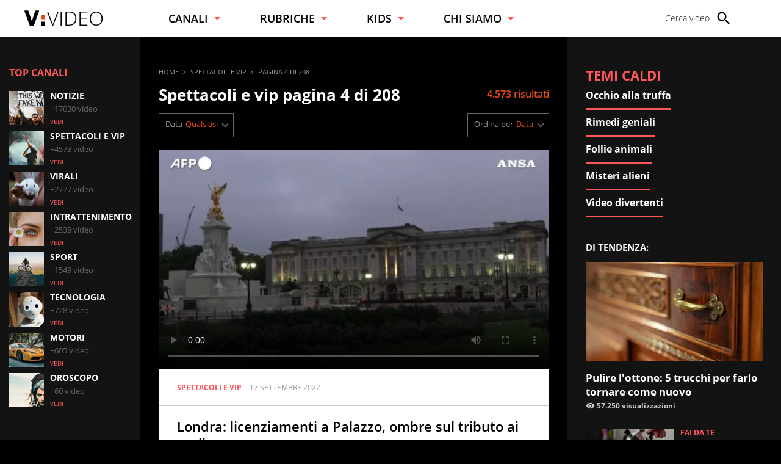

--- FILE ---
content_type: text/html; charset=UTF-8
request_url: https://www.virgilio.it/video/spettacoli-e-vip/?page=4
body_size: 24699
content:
<!doctype html> <html lang="it"> <head> <meta http-equiv="Content-Type" content="text/html; charset=utf-8"> <meta http-equiv="x-ua-compatible" content="ie=edge"> <meta name="viewport" content="width=device-width, initial-scale=1, maximum-scale=3"> <meta name="referrer" content="no-referrer-when-downgrade"> <link rel="modulepreload" href="/video/js/web-vitals-evnt.21/lib/generateUniqueID.js"> <link rel="modulepreload" href="/video/js/web-vitals-evnt.21/lib/initMetric.js"> <link rel="modulepreload" href="/video/js/web-vitals-evnt.21/lib/getFirstHidden.js"> <link rel="modulepreload" href="/video/js/web-vitals-evnt.21/lib/onHidden.js"> <link rel="modulepreload" href="/video/js/web-vitals-evnt.21/lib/observe.js"> <link rel="modulepreload" href="/video/js/web-vitals-evnt.21/lib/utilsUi.js"> <link rel="modulepreload" href="/video/js/web-vitals-evnt.21/lib/utilsAdv.js"> <link rel="modulepreload" href="/video/js/web-vitals-evnt.21/types.js"> <link rel="modulepreload" href="/video/js/web-vitals-evnt.21/generateUrlsEvnt.js"> <link rel="modulepreload" href="/video/js/web-vitals-evnt.21/watchlater.js"> <link rel="modulepreload" href="/video/js/web-vitals-evnt.21/Ui.js"> <link rel="modulepreload" href="/video/js/web-vitals-evnt.21/adv.js"> <link rel="modulepreload" href="/video/js/web-vitals-evnt.21/tracking.js"> <link rel="modulepreload" href="/video/js/web-vitals-evnt.21/player.js"> <meta name="robots" content="index, follow"> <style> html{-ms-text-size-adjust:100%;-webkit-text-size-adjust:100%;font-size:62.5%;font-size:calc(1em * .625);line-height:1.2;-webkit-tap-highlight-color:rgba(0,0,0,0);font-family:OpenSans,sans-serif;box-sizing:border-box;width:100%;min-height:100%}*,:after,:before{margin:0;padding:0;box-sizing:inherit;outline:none}body{overflow-x:hidden;background:#000;width:inherit;min-height:inherit}.svg_main_inline{border:0!important;clip:rect(0 0 0 0)!important;height:.1rem!important;margin:-.1rem!important;overflow:hidden!important;padding:0!important;position:absolute!important;width:.1rem!important}ol,ul{list-style:none}use{pointer-events:none}button{font-family:inherit;font-size:inherit;color:inherit;-webkit-appearance:none;-moz-appearance:none;appearance:none;border:0;background-color:transparent}svg{width:inherit;height:inherit;fill:inherit}picture{overflow:hidden}picture,picture:before{position:relative;display:block}picture:before{content:"";padding-top:56.25%;z-index:1}picture img{position:absolute;top:0;left:0}.a2hs-btn{display:none}.a2hs-btn--shw{display:-ms-flexbox;display:flex;-ms-flex-align:center;align-items:center}.vv-mn img{width:100%;height:auto;display:block}@media only screen and (min-width:37.5em){#tlbCorp-VIRGILIO{color:#e74b18}}.spinner{width:4rem;height:4rem;position:fixed;z-index:10;left:calc(50vw - 2rem);top:calc(50vh - 2rem);animation:spinner-animation 1.2s cubic-bezier(.55,0,.1,1) infinite;display:block;border-radius:.4rem;font-size:0}.pnl-src{position:fixed;z-index:5999999;width:100vw;height:100vh}.pnl-src__inner{-ms-flex:1 1 100%;flex:1 1 100%}.pnl-src__inner--top{transform:translate3d(0,-33vh,0)}.pnl-src__inner--bottom{transform:translate3d(0,73vh,0)}.pnl-src__close{opacity:0}@media only screen and (min-width:37.5em){.pnl-src__inner--top{transform:translate3d(0,-43vh,0)}.pnl-src__inner--bottom{transform:translate3d(0,63vh,0)}}.vv-mn{width:100vw;height:inherit;overflow:hidden;position:relative}.vv-wrp{width:100%}.vv-grid,.vv-spc{visibility:hidden}@media only screen and (min-width:64em){.vv-mn{width:auto;overflow:visible}}:root{--header-height:7rem;--header-height-fixed:5rem}@media only screen and (min-width:37.5em){:root{--header-height:6rem;--header-height-fixed:8rem}}.vv-h{background:#fff;color:#000;display:-ms-flexbox;display:flex;-ms-flex-align:center;align-items:center;height:var(--header-height);padding:0 2rem;position:relative;z-index:5999999}.vv-h__lgo{-ms-flex:1 0 auto;flex:1 0 auto;height:2.2rem}.vv-h__lgo-img{font-family:OpenSans,sans-serif;font-weight:300;width:11.3rem;height:auto;font-size:3.5rem}.vv-h__src-trg{-ms-flex:0 0 2.8rem;flex:0 0 2.8rem;height:2.8rem;margin-right:1rem;cursor:pointer}.vv-h__src-lbl{display:none}.vv-h__pnl{-ms-flex:0 0 2.8rem;flex:0 0 2.8rem;height:2.8rem;background:inherit}.vv-h__pnl-trg{width:inherit;height:inherit;display:block}.vv-h__pnl-trg--cls{display:none}.vv-h__pnl-wrp{background:inherit;width:calc(100vw - 6rem);height:100vh;position:absolute;left:100%;top:0;padding:3rem 2rem 4rem 4rem}.vv-h__pnl-wrp:after{content:"Virgilio Video \00E8\0020un prodotto Italiaonline";font-size:1.2rem;color:rgba(0,0,0,.3);position:absolute;z-index:1;bottom:1rem;left:4rem;display:block;padding-top:1rem;border-top:.1rem solid rgba(0,0,0,.3)}.vv-h__pnl-wrp-int{height:100%;overflow:auto}.vv-h__pnl-lnk{font-size:1.4rem;font-weight:300;width:auto;min-height:2.8rem;margin-bottom:1.5rem}.vv-h__pnl-lnk:not(.a2hs-btn){display:-ms-flexbox;display:flex;-ms-flex-align:center;align-items:center;-ms-flex-pack:start;justify-content:flex-start}.vv-h__pnl-lbl{-ms-flex-order:2;order:2;margin-left:.4em}.vv-h__pnl-icn{-ms-flex-order:1;order:1;background:#fff;fill:#666;-ms-flex:0 0 2.4rem;flex:0 0 2.4rem;height:2.4rem}@media only screen and (min-width:37.5em){.vv-h__lgo{-ms-flex:0 0 auto;flex:0 0 auto;height:auto}.vv-h__lgo-img{display:block;width:10rem;font-size:3.5rem}.vv-h__src-trg{-ms-flex:0 0 auto;flex:0 0 auto;display:-ms-flexbox;display:flex;-ms-flex-align:center;align-items:center;-ms-flex-pack:justify;justify-content:space-between;position:relative;padding-right:2rem;margin-right:2rem}.vv-h__src-trg>svg{width:2.8rem;height:2.8rem}.vv-h__src-trg:after{content:"";display:block;position:absolute;right:0;top:-.5rem;bottom:-.5rem;border-right:.1rem solid hsla(0,0%,40%,.5)}}@media only screen and (min-width:64em){.vv-h{padding:0 4rem}.vv-h__lgo{height:2.7rem}.vv-h__lgo-img{width:14rem}.vv-h__src-trg:after{content:none}.vv-h__pnl{-ms-flex:0 0 auto;flex:0 0 auto;height:2.8rem;background:inherit}.vv-h__pnl-trg{display:none}.vv-h__pnl-wrp{position:static;height:2.8rem;width:100%;padding:0}.vv-h__pnl-wrp:after{display:none}.vv-h__pnl-wrp-int{overflow:visible}.vv-h__pnl-cnt{display:-ms-flexbox;display:flex;height:100%;-ms-flex-align:center;align-items:center;-ms-flex-pack:end;justify-content:flex-end}.vv-h__pnl-lnk{margin-bottom:0;text-align:center;width:auto;position:relative;height:inherit;min-height:auto;line-height:2}.vv-h__pnl-lnk:not(:last-child){margin:0 5rem 0 0}.vv-h__pnl-lnk:before{content:"";display:block;position:absolute;left:-2.5rem;top:-.5rem;bottom:-.5rem;border-left:.1rem solid hsla(0,0%,40%,.5)}.vv-h__pnl-lbl{display:none}}@media only screen and (min-width:75em){.vv-h__pnl-lbl{-ms-flex-order:1;order:1;display:inline-block;margin-right:1rem;white-space:nowrap}.vv-h__src-trg{-ms-flex-preferred-size:13rem;flex-basis:13rem}.vv-h__src-lbl{display:block;font-size:1.4rem;font-weight:300;white-space:nowrap}}.vv-nav{display:-ms-flexbox;display:flex;-ms-flex-direction:column;flex-direction:column;margin-bottom:2rem}.vv-nav__wrp{height:5rem;overflow:hidden;font-weight:600;border-bottom:.1rem solid hsla(0,0%,40%,.5)}.vv-nav__lbl{display:-ms-flexbox;display:flex;-ms-flex-align:center;align-items:center;-ms-flex-pack:justify;justify-content:space-between;height:5rem;font-size:1.8rem;white-space:nowrap}.vv-nav__lbl:not(a){width:11rem}.vv-nav__lbl:not(a):after{content:"";display:inline-block;width:0;height:0;border:solid transparent;border-top:solid #ff565c;border-width:5px 5px 0}.vv-nav__itm{margin-bottom:2rem;padding:0 1rem;white-space:nowrap;font-size:1.8rem}@media only screen and (min-width:37.5em){.vv-nav{-ms-flex:1 0 auto;flex:1 0 auto;-ms-flex-direction:row;flex-direction:row;-ms-flex-pack:space-evenly;justify-content:space-evenly;margin-bottom:0;height:inherit;-ms-flex-align:center;align-items:center}.vv-nav__wrp{border-bottom:0;position:relative;height:inherit}.vv-nav__lbl{height:inherit;font-size:1.4rem}.vv-nav__lbl:not(a){width:auto}.vv-nav__lbl:after{margin-left:1rem}.vv-nav__ele{position:absolute;left:-1.5rem;top:6rem;padding-top:2rem;background:#fff;border-top-color:#e74b18}.vv-nav__itm{padding:0 1.5rem;font-size:1.4rem}}@media only screen and (min-width:64em){.vv-nav__itm,.vv-nav__lbl{font-size:1.6rem}}@media only screen and (min-width:75em){.vv-nav{-ms-flex-pack:start;justify-content:flex-start;padding:0 0 0 8%}.vv-nav__wrp{cursor:pointer;margin-right:8%}.vv-nav__lbl{font-size:1.8rem}}.adv{display:-ms-flexbox;display:flex;-ms-flex-pack:center;justify-content:center;-ms-flex-align:start;align-items:flex-start;width:300px;min-height:250px;box-sizing:content-box;text-align:center}@media only screen and (min-width:37.5em){#admputop{max-width:300px}}.vv-nocon{color:#fff;display:none;-ms-flex-align:center;align-items:center;-ms-flex-pack:center;justify-content:center;padding:1rem}.vv-nocon__icn{-ms-flex:0 0 2rem;flex:0 0 2rem;width:2rem;height:2rem;fill:#fff;vertical-align:middle}.vv-nocon__sgn{fill:#fff;margin:0 1rem 0 0}.vv-nocon__rld{fill:#e74b18}.vv-nocon__txt{-ms-flex:0 1 auto;flex:0 1 auto;font-size:1.2rem}.vv-nocon__lnk{color:#e74b18}#iol_player_container,.MDS-cnt{background-image:url("[data-uri]");background-size:cover}.vv-shr__all{opacity:0;pointer-events:none}@font-face{font-display:swap;font-family:OpenSans;font-style:normal;font-weight:300;src:url(/video/font/OpenSans-Light.woff2) format("woff2"),url(/video/font/OpenSans-Light.woff) format("woff"),url(/video/font/OpenSans-Light.ttf) format("truetype")}@font-face{font-display:swap;font-family:OpenSans;font-style:normal;font-weight:700;src:url(/video/font/OpenSans-Bold.woff2) format("woff2"),url(/video/font/OpenSans-Bold.woff) format("woff"),url(/video/font/OpenSans-Bold.ttf) format("truetype")}body{font-family:inherit;font-size:inherit;color:#000}a{background-color:transparent;color:inherit;text-decoration:none}@keyframes spinner-animation{0%{transform:perspective(12rem) rotateX(0deg) rotateY(0deg);background-color:#000}50%{transform:perspective(12rem) rotateX(-180.1deg) rotateY(0deg);background-color:#e74b18}to{transform:perspective(12rem) rotateX(-180deg) rotateY(-179.9deg);background-color:#000}} </style> <meta name="google-site-verification" content="bXSbJO3gOZhPr8F9FxcCdFTQwao_r4fFU7AOGzUpbps" /> <meta name="google-site-verification" content="uW1j2dn2lQJoU58K3rHuniI1b988Vh_X-QyHwP0k4Ps" /> <meta name="google-site-verification" content="BtWcr_AYdm-Lu_NP-TQQdJRwAl8ARpKogUqBUpek79o" /> <meta name="msvalidate.01" content="DBC39683B43943FADF1A96462904C22D" /> <link rel="preload" href="/video/font/OpenSans-Light.woff2" as="font" type="font/woff2" crossorigin="anonymous"> <link rel="preload" href="/video/font/OpenSans-Bold.woff2" as="font" type="font/woff2" crossorigin="anonymous"> <link rel="preload" href="/video/font/OpenSans-SemiBold.woff2" as="font" type="font/woff2" crossorigin="anonymous"> <link rel="preload" href="/video/font/OpenSans-Regular.woff2" as="font" type="font/woff2" crossorigin="anonymous"> <link fetchpriority="high" rel="preload" as="image" href="https://wips.plug.it/scips/KIXzJHzVwg4jWc0VpSphhA/cf-images.eu-west-1.prod.boltdns.net/v1/jit/5036649783001/098eb945-a3b9-4be9-b92d-24f7899dce71/main/1280x720/38s720ms/match/image.jpg?w=820&a=rr&ssl=1"> <link rel="preconnect" href="//www.iolam.it" crossorigin="use-credentials"> <link rel="preconnect" href="//italiaonline01.wt-eu02.net" crossorigin="use-credentials"> <link rel="preconnect" href="//evnt.iol.it" crossorigin="use-credentials"> <link rel="preconnect" href="//wips.plug.it" crossorigin="use-credentials"> <link rel="preconnect" href="//cdn-gl.imrworldwide.com" crossorigin="use-credentials"> <link rel="preconnect" href="//pubads.g.doubleclick.net" crossorigin="use-credentials"> <link rel="preconnect" href="https://vendorlist.consensu.org" crossorigin="use-credentials"> <link rel="preconnect" href="//players.brightcove.net" crossorigin="use-credentials"> <link rel="preconnect" href="//edge.api.brightcove.com" crossorigin="use-credentials"> <link rel="preconnect" href="//secure.brightcove.com" crossorigin="use-credentials"> <link rel="preconnect" href="https://tags.crwdcntrl.net"> <link rel="preconnect" href="https://bcp.crwdcntrl.net"> <link rel="dns-prefetch" href="https://tags.crwdcntrl.net"> <link rel="dns-prefetch" href="https://bcp.crwdcntrl.net"> <link rel="apple-touch-icon" sizes="57x57" href="/video/img/apple-touch-icon-57x57.png"> <link rel="apple-touch-icon" sizes="60x60" href="/video/img/apple-touch-icon-60x60.png"> <link rel="apple-touch-icon" sizes="72x72" href="/video/img/apple-touch-icon-72x72.png"> <link rel="apple-touch-icon" sizes="76x76" href="/video/img/apple-touch-icon-76x76.png"> <link rel="apple-touch-icon" sizes="114x114" href="/video/img/apple-touch-icon-114x114.png"> <link rel="apple-touch-icon" sizes="120x120" href="/video/img/apple-touch-icon-120x120.png"> <link rel="apple-touch-icon" sizes="144x144" href="/video/img/apple-touch-icon-144x144.png"> <link rel="apple-touch-icon" sizes="152x152" href="/video/img/apple-touch-icon-152x152.png"> <link rel="apple-touch-icon" sizes="180x180" href="/video/img/apple-touch-icon-180x180.png"> <link rel="icon" type="image/png" href="/video/img/favicon-32x32.png" sizes="32x32"> <link rel="icon" type="image/png" href="/video/img/favicon-194x194.png" sizes="194x194"> <link rel="icon" type="image/png" href="/video/img/favicon-96x96.png" sizes="96x96"> <link rel="icon" type="image/png" href="/video/img/android-chrome-192x192.png" sizes="192x192"> <link rel="icon" type="image/png" href="/video/img/favicon-16x16.png" sizes="16x16"> <link rel="manifest" href="/video/manifest.json"> <link rel="mask-icon" href="/video/img/safari-pinned-tab.svg" color="#ffffff"> <meta name="msapplication-TileColor" content="#ffffff"> <meta name="msapplication-TileImage" content="/video/img/mstile-144x144.png"> <meta name="theme-color" content="#ffffff"> <link rel="alternate" type="application/rss+xml" title="Virgilio Video Feed RSS" href="https://www.virgilio.it/video/feed/rss/" /><link rel="alternate" type="application/rss+xml" title="Virgilio Video Feed RSS Spettacoli E Vip" href="https://www.virgilio.it/video/feed/rss/spettacoli-e-vip/" /> <title>Video Vip: curiosità e biografie delle celebrità - Pagina 4 - Virgilio Video</title> <meta name="description" content="Scopri le ultime notizie di gossip e le biografie delle celebrità più famose. Su VirgilioVideo trovi ogni giorno video sui vip del momento e passati. - Pagina 4 - Virgilio Video" > <meta name="dc:publisher" content="Italiaonline spa" > <link rel="canonical" href="https://www.virgilio.it/video/spettacoli-e-vip/?page=4" /> <meta property="og:url" content="https://www.virgilio.it/video/spettacoli-e-vip/?page=4" > <meta property="og:type" content="video" > <meta property="og:title" content="Video Vip: curiosità e biografie delle celebrità - Pagina 4 - Virgilio Video" > <meta property="og:description" content="Scopri le ultime notizie di gossip e le biografie delle celebrità più famose. Su VirgilioVideo trovi ogni giorno video sui vip del momento e passati. - Pagina 4 - Virgilio Video" > <meta property="og:image" content="//i1.plug.it/video/img/avatar-video-2.png"> <meta property="og:image:width" content="600"> <meta property="og:image:height" content="315"> <meta property="og:site_name" content="Virgilio Video" > <meta property="fb:app_id" content="1045745438827823" /> <style> .footerCorp{min-width:320px;padding:10px;box-sizing:border-box;font-size:11px;line-height:1;font-family:Arial, Helvetica, sans-serif;letter-spacing:0;color:#a3a3a3;background:#191919}.footerCorp-cnt{width:100%;max-width:1000px;margin:0 auto;display:flex;flex-flow:column nowrap;align-items:center;justify-content:space-evenly}.footerCorp__lgo{width:120px;height:22px}.footerCorp__brandLnk{padding:0 0 10px;text-align:center;display:flex;flex-flow:row wrap;justify-content:center}.footerCorp__lnk{font-size:10px;text-decoration:none;font-weight:700;color:#a3a3a3;margin:8px 4px 0;cursor:pointer}.footerCorp__lnk--cstLnk{margin:0 8px}.footerCorp__lnk:hover{transition:color 200ms cubic-bezier(0.55, 0, 0.1, 1);color:#fff}.footerCorp__cstLnk{display:flex;flex-flow:column nowrap;align-items:center}.footerCorp__cstLnk-txt{margin:10px 0 0;text-align:center;line-height:1.5;font-size:inherit;color:inherit}.footerCorp__cstLnk-cnt{text-align:center;line-height:1.5}.footerCorp__cstLnk-sps{display:block}@media only screen and (min-width: 600px){.footerCorp__cstLnk-sps{display:inline;margin:0 5px}.footerCorp__cstLnk-sps::before{content:"\002D"}}@media only screen and (min-width: 1024px){.footerCorp-cnt{flex-flow:row wrap}.footerCorp__brandLnk{height:17px;padding:0;align-items:flex-end}.footerCorp__lnk{font-size:11px;color:#a3a3a3;margin:0 4px}.footerCorp__lnk--cstLnk{margin:0 3px}.footerCorp__cstLnk{flex:1 0 100%;flex-flow:row wrap;justify-content:center;row-gap:7px}.footerCorp__brandLnk+.footerCorp__cstLnk{margin-top:10px}.footerCorp__cstLnk-cnt{margin:0 10px}.footerCorp__cstLnk-txt{margin:0 10px;text-align:left;line-height:inherit}} </style> <script type='text/javascript'>
   	 			var pubAdsCfg={'customCriteria':{'adv_sentiment':''}};
		    </script> <!-- iubenda --> <script type="text/javascript">
var _iub=_iub||[],_iolconsent=_iolconsent||{},$popup2step=!0,$paywall=!0;_iolconsent.callbacks=[],_iolconsent.data=!1,_iub.csConfiguration={perPurposeConsent:!0,purposes:"1, 3, 4, 5",consentOnDocument:!1,consentOnScroll:!1,consentOnContinuedBrowsing:!1,emitGtmEvents:!0,enableTcf:!0,tcfVersion:2.2,tcfPurposes:{1:"consent_only",2:"consent_only",3:"consent_only",4:"consent_only",5:"consent_only",6:"consent_only",7:"consent_only",8:"consent_only",9:"consent_only",10:"consent_only",11:"consent_only"},invalidateConsentWithoutLog:!1,tcfHideLiWithoutPurposes:!0,actionButtonsCloseLayer:!0,googleAdditionalConsentMode:!1,isTCFConsentGlobal:!1,newConsentAtVendorListUpdate:365,whitelabel:!0,lang:"it",siteId:2020019,cookiePolicyInOtherWindow:!0,cookiePolicyId:89638261,cookiePolicyUrl:"https://privacy.italiaonline.it/common/cookie/privacy_detail.php",banner:{listPurposes:!0,explicitWithdrawal:!0,rejectButtonDisplay:!0,acceptButtonDisplay:!0,customizeButtonDisplay:!0,closeButtonDisplay:!1,position:"bottom",backgroundOverlay:!0,html:'\n<div class="iubenda-cs-container" style="visibility:hidden!important" data-vers="V2.6">\n    <div class="iubenda-cs-content">\n        <div class="ubl-cst">\n            <div class="ubl__cnt ubl-cst__cnt">\n\n                <strong class="ubl__cnt-title ubl-cst__cnt-title">Rispettiamo la tua privacy</strong>\n                %{banner_content}\n                <ul class="ubl-cst__cnt-ul">\n                    <li>cliccando sul tasto "Accetta e Chiudi" acconsenti all&rsquo;utilizzo dei cookie;</li>\n                    <li>cliccando su "Personalizza" puoi gestire liberamente le tue preferenze, selezionando le finalit&agrave; e le terze parti a cui prestare il consenso;</li>\n                    <li>cliccando invece sul tasto "Continua senza accettare" troverai maggiori informazioni su come migliorare la tua esperienza di navigazione per decidere se:\n                        <ul>\n                            <li>accettare i cookie di profilazione;</li>\n                            <li>installare solo i cookie strettamente necessari, rifiutando di conseguenza tutte le altre tipologie.</li>\n                        </ul>\n                    </li>\n                </ul>\n                <p class="iub-p ubl-cst__cnt-p ubl-ncs__note">Puoi liberamente prestare, rifiutare o revocare il tuo consenso in qualsiasi momento cliccando su "<span class="ubl-ncs__btn--pref iubenda-cs-customize-btn ubl-ncs__cnt--underline">Preferenze sui cookie</span>" presente nel footer del Sito.</p>\n            </div>\n            <div class="ubl__cnt__btns ubl-cst__btns">\n                <button id="iol_cmp_cont_senz_acce" class="ubl__cnt__btn ubl-cst__btn ubl-cst__btn--reject">Continua senza accettare</button>\n                <button class="ubl__cnt__btn ubl-cst__btn ubl-cst__btn--pref iubenda-cs-customize-btn">Personalizza</button>\n                <button class="ubl__cnt__btn ubl-cst__btn ubl-cst__btn--accept iubenda-cs-accept-btn">Accetta e Chiudi</button>\n            </div>\n        </div>\n    </div>\n    <div id="iol_cmp_popup_2" class="ubl-ncs ubl-ncs--hidden">\n        <div class="ubl__cnt ubl-ncs__cnt">\n            <button id="iol_cmp_back" class="ubl-ncs__btn ubl-ncs__btn--back">indietro</button>\n            <strong class="ubl__cnt-title ubl-ncs__cnt-title">Per una scelta consapevole <span class="ubl__cnt-title--sub ubl-ncs__cnt-title--sub">maggiori informazioni</span></strong>\n            <div class="ubl-ncs__cnt-content">\n                \n                <p class="iub-p">Se accetti i cookie di profilazione visualizzerai messaggi pubblicitari personalizzati e in linea con i tuoi interessi, oltre a sostenere il nostro impegno nel fornirti sempre contenuti e servizi di qualit&agrave;.</p>\n                <p class="iub-p">Senza invece installi solo i cookie strettamente necessari, durante la navigazione visualizzerai invece pubblicit&agrave; generalista casuale anzich&eacute; personalizzata, che potrebbe infastidirti perch&eacute; non sar&agrave; possibile controllarne n&eacute; la frequenza, n&eacute; il contenuto.</p>\n                <p class="iub-p">Inoltre, poich&eacute; la pubblicit&agrave; personalizzata ci consente di fornirti ogni giorno servizi efficienti e di qualit&agrave;, senza il tuo consenso ai cookie di profilazione, in caso di utilizzo del servizio Virgilio Mail ti sar&agrave; richiesto di acquistare uno dei nostri abbonamenti a pagamento a partire da 3,99&euro;/anno.</p>\n                \n                <p class="iub-p ubl-cst__cnt-p ubl-ncs__note">Puoi liberamente prestare, rifiutare o revocare il tuo consenso in qualsiasi momento cliccando su "<span class="ubl-ncs__btn--pref iubenda-cs-customize-btn ubl-ncs__cnt--underline">Preferenze sui cookie</span>" presente nel footer del Sito.</p>\n            </div>\n            <div class="ubl__cnt__btns ubl-ncs__cnt-group">\n                <button class="ubl__cnt__btn ubl-ncs__btn ubl-ncs__btn--accept iubenda-cs-accept-btn">Accetta tutti i cookie</button>\n                <span class="ubl-ncs__cnt-group-sep">oppure</span>\n                <button class="ubl__cnt__btn ubl-ncs__btn ubl-cst__btn ubl-ncs__btn--reject iubenda-cs-reject-btn">Installa solo i cookie<br>strettamente necessari</button>\n            </div>\n        </div>\n    </div>\n</div>\n'},i18n:{it:{banner:{dynamic:{paragraph_1:'Noi[if banner.useThirdParties] e %{total_number_of_ads_vendors} [link vendors]terze parti[/link] selezionate[/if] [if not gdprApplies and not lgpdApplies and ccpaApplies]raccogliamo informazioni personali.[/if][if gdprApplies or lgpdApplies]utilizziamo cookie o tecnologie simili per finalit&agrave; tecniche e, con il tuo consenso, anche per[if not banner.listPurposes] altre finalit&agrave;[/if][if banner.listPurposes] il miglioramento dell&#x2019;%{purposes}[/if][if hasCookiePolicy] come specificato nella [link cookie_policy]cookie policy[/link][/if]. Il rifiuto del consenso pu&ograve; rendere non disponibili le relative funzioni.[if enableTcf and gdprApplies]\nPer quanto riguarda la pubblicit&agrave;, noi e [link vendors]terze parti[/link] selezionate, potremmo utilizzare <em>dati di geolocalizzazione precisi e l&#x2019;identificazione attraverso la scansione del dispositivo</em>, al fine di <em>archiviare e/o accedere a informazioni su un dispositivo</em> e trattare dati personali come i tuoi dati di utilizzo, per le seguenti [link adv_pref]finalit&agrave; pubblicitarie[/link]: <em>pubblicit&agrave; e contenuti personalizzati, misurazione delle prestazioni dei contenuti e degli annunci, ricerche sul pubblico, sviluppo di servizi</em>.[/if][if gdprApplies or lgpdApplies][/if][/if][if ccpaApplies]\nIn caso di vendita di informazioni personali, puoi fare opt-out utilizzando il link "%{do_not_sell}".[if hasPrivacyPolicy]\nPer saperne di pi&ugrave; sulle categorie di informazioni personali raccolte e sulle finalit&agrave; per le quali tali informazioni saranno utilizzate, si prega di fare riferimento alla nostra %{privacy_policy}.[/if][/if]',paragraph_2:"Puoi prestare, rifiutare o personalizzare il tuo consenso che sar&agrave;\tvalido solo su questo dominio:",or:"o",and:"e"}}}},callback:{onBannerShown:function(){var e=document.createElement("link");e.setAttribute("rel","stylesheet"),e.setAttribute("type","text/css"),e.setAttribute("href","https://i5.plug.it/cmp/V2.6/css/iub_conf_virgilio.css"),e.addEventListener("load",function(){document.querySelector(".iubenda-cs-container").removeAttribute("style")}),document.getElementsByTagName("head")[0].appendChild(e);var n=document.getElementById("iol_cmp_popup_2");null!=n&&(document.getElementsByClassName("ubl-ncs__btn--back")[0].addEventListener("click",function(){n.classList.add("ubl-ncs--hidden")}),document.getElementsByClassName("ubl-cst__btn--reject")[0].addEventListener("click",function(){n.classList.remove("ubl-ncs--hidden")}));var i=document.getElementById("tvendorsCount");null!=i&&null!=_iub.vendorsCountGVL3&&(i.textContent=_iub.vendorsCountGVL3);try{res=screen.width}catch(e){res=0}var t=function(e,n,i,t){var o=document.getElementsByClassName(e);void 0!==o[n]&&o[n].addEventListener("click",function(){var e,n;try{e=Date.now()}catch(n){e=0}try{n=window.location.hostname}catch(e){n="error"}var o="https://evnt.iol.it/v2?&pgnf="+n+"%2Call%2C%2C%2C%2C0%2C"+res+"%2C0%2C%2Cb%2C0%2C%2C"+i+"%2C"+t+"&nc="+e;(new Image).src=o,console.log("*** "+i+" "+t)})};t("iubenda-cs-accept-btn",0,"CMP_ADV_ACCEPT_1",1),t("iubenda-cs-accept-btn",1,"CMP_ADV_ACCEPT_2",1),t("iubenda-cs-customize-btn",0,"CMP_ADV_CUSTOMIZE_1",1),t("iubenda-cs-customize-btn",1,"CMP_ADV_CUSTOMIZE_2",1),t("iubenda-cs-customize-btn",2,"CMP_ADV_CUSTOMIZE_3",1),t("ubl-cst__btn--reject",0,"CMP_ADV_REJECT_1",1),t("iubenda-cs-reject-btn",0,"CMP_ADV_REJECT_2",1),t("ubl-ncs__btn--back",0,"CMP_ADV_BACK",1)},onPreferenceExpressed:function(e){_iolconsent.data=e;for(var n=0;n<_iolconsent.callbacks.length;n++)try{_iolconsent.callbacks[n](e)}catch(e){}_iolconsent.callbacks.push=function(e){e(_iolconsent.data),_iolconsent.callbacks[_iolconsent.callbacks.length]=e}},on2ndLayerShown:function(){if(null==document.getElementById("cmp-rules")){var e=document.querySelector("head"),n=document.createElement("style");n.id="cmp-rules",n.textContent="#iubenda-iframe .generic-ads-container {display:none !important}",e.appendChild(n)}}}};
</script> <script type="text/javascript" src="//cdn.iubenda.com/cs/tcf/stub-v2.js"></script> <script type="text/javascript" src="//cdn.iubenda.com/cs/iubenda_cs.js" charset="UTF-8" async></script> <!-- /iubenda --> <!-- IOL/Iubenda --> <script src='https://i5.plug.it/cmp/qciol.min.js' async="true"></script> <!-- /IOL/Iubenda --> <script async src='/video/js/iol_evnt_v3.min.js'></script> <script>
window.dataLayer = window.dataLayer || [];
function gtag(){dataLayer.push(arguments);}
gtag('js', new Date());
gtag("config","G-CNNPFCGDJJ",{'use_amp_client_id': true, 'anonymize_ip': true});
</script> <script  type="module">
let isRequestIdleCallbackScheduled  = false;
let eventsToSend = [];
let loadEvents=false;
function sendToEvnt(metric) {
  	//console.log(metric);
	isRequestIdleCallbackScheduled = false;
	for (let p = 0, n = metric.urls.length; p < n; p++) {
		let url = metric.urls[p];
		let i = new Image();
		i.src = url;
	}
}

function schedulePendingEvents(metric) {
if (!loadEvents) {
	loadEvents = true;
	eventsToSend = metric.urls;
}
  // Only schedule the rIC if one has not already been set.
  if (isRequestIdleCallbackScheduled)
    return;

  isRequestIdleCallbackScheduled = true;

  if ('requestIdleCallback' in window) {
    // Wait at most two seconds before processing events.
    requestIdleCallback(function (deadline) {

  // Reset the boolean so future rICs can be set.
  isRequestIdleCallbackScheduled = false;

  // If there is no deadline, just run as long as necessary.
  // This will be the case if requestIdleCallback doesn’t exist.
  if (typeof deadline === 'undefined')
    deadline = { timeRemaining: function () { return Number.MAX_VALUE } };

  // Go for as long as there is time remaining and work to do.
  while (deadline.timeRemaining() > 0 && eventsToSend.length > 0) {
    let url = eventsToSend.pop();
	let i = new Image();
	i.src = url;

  }

  // Check if there are more events still to send.
  if (eventsToSend.length > 0)
    schedulePendingEvents(metric);
}, { timeout: 2000 });
  } else {
    sendToEvnt(metric);
  }
}


function sendWebVitals(metric) {
  	//console.log(metric);
	if (typeof ioltrack_data === "undefined") {return;}
	if ((typeof IOL === "undefined") || (typeof IOL.EVNT === "undefined")) {return;}
	IOL.EVNT.evMngr = new IOL.EVNT.evMngrCls();

	const url_wv = IOL.EVNT.evMngr.getEventUrls("pgnf",{
						"domain" : ioltrack_data._domain,
						"pag_id" : ioltrack_data._page_id,
						"ref_host" : IOL.EVNT.evMngr.getHostFromUrl(document.referrer) || IOL.EVNT.evMngr.eventTypes.pgmp.ref_host,
						"ref_path" : IOL.EVNT.evMngr.getPathFromUrl(document.referrer) || IOL.EVNT.evMngr.eventTypes.pgmp.ref_path,
						"doc_id" : ioltrack_data._doc_id || "",
						"doc_type" : ioltrack_data._doc_type || IOL.EVNT.evMngr.doc_types['post'],
						"breakpoint" : ioltrack_data._breakpoint,
						"attrs" : [],
						"multikpi": [{"name":metric.name,"value":Math.round(metric.name === 'CLS' ? metric.value * 1000 : metric.value)}]
	});
	var i = new Image();
	i.src = url_wv;
}

function UiFinish(metric) {
	//console.log("Ui generata");
}


import {generateUrlsEvnt, generateClick, Ui, loadAdv, tracking, fixAdv, ajaxCall, getMainSizeState, player, thumbPreview} from '/video/js/web-vitals-evnt.21/index.js';
generateUrlsEvnt(sendToEvnt);generateClick();Ui(UiFinish);tracking();loadAdv("", true, false, false, false, false, false, false);player();thumbPreview(true);window.fixAdv=fixAdv;
	window.ajaxCall=ajaxCall;
window.getMainSizeState=getMainSizeState;
</script> <script nomodule defer src="/video/js/web-vitals-evnt.21/web-vitals-evnt.es5.umd.min.js"></script> <script nomodule>
function sendWebVitalsUmd(metric) {
  	//console.log(metric);
	if (typeof ioltrack_data === "undefined") {return;}
	if ((typeof IOL === "undefined") || (typeof IOL.EVNT === "undefined")) {return;}
	IOL.EVNT.evMngr = new IOL.EVNT.evMngrCls();

	const url_wv = IOL.EVNT.evMngr.getEventUrls("pgnf",{
						"domain" : ioltrack_data._domain,
						"pag_id" : ioltrack_data._page_id,
						"ref_host" : IOL.EVNT.evMngr.getHostFromUrl(document.referrer) || IOL.EVNT.evMngr.eventTypes.pgmp.ref_host,
						"ref_path" : IOL.EVNT.evMngr.getPathFromUrl(document.referrer) || IOL.EVNT.evMngr.eventTypes.pgmp.ref_path,
						"doc_id" : ioltrack_data._doc_id || "",
						"doc_type" : ioltrack_data._doc_type || IOL.EVNT.evMngr.doc_types['post'],
						"breakpoint" : ioltrack_data._breakpoint,
						"attrs" : [""],
						"multikpi": [{"name":metric.name,"value":Math.round(metric.name === 'CLS' ? metric.value * 1000 : metric.value)}]
	});

	var i = new Image();
	i.src = url_wv;

}
function sendToEvnt(metric) {
  	//console.log(metric);
	for (let p = 0, n = metric.urls.length; p < n; p++) {
		let url = metric.urls[p];
		var i = new Image();
		i.src = url;
	}
}

function UiFinish(metric) {
	//console.log("Ui generata");
}

addEventListener('DOMContentLoaded', function() {
  webVitals.generateUrlsEvnt(sendToEvnt);
  webVitals.generateClick();
  webVitals.Ui(UiFinish);
  webVitals.tracking();
  webVitals.loadAdv("", true, false, false, false, false, false, false);webVitals.player();webVitals.thumbPreview(true);
  window.ajaxCall=webVitals.ajaxCall;
  window.fixAdv=webVitals.fixAdv;
  window.getMainSizeState=webVitals.getMainSizeState;
  
});

</script> <link rel="stylesheet" href="/video/css/listingDesk.2.24.css" media="print" onload="this.media='all'; this.onload=null;"> </head> <body data-id="cmsvideo_taxonomy_326"> <div class="vv-mn"> <div class="vv-wrp"> <header class="vv-h"> <span class="vv-h__lgo"> <a href="/video/"> <svg xmlns="http://www.w3.org/2000/svg" viewBox="0 0 146.549 28.228" class="vv-h__lgo-img"> <path d="M24.389.228h-4.4c-1.1 0-1.4.3-1.7 1.4l-5.6 17.6-5.6-17.6c-.3-1.1-.6-1.4-1.7-1.4h-4.6c-.8 0-.9.7-.7 1.2l8.9 25.5c.4 1.1.7 1.3 1.6 1.3h4c.9 0 1.2-.2 1.7-1.3l8.8-25.5c.2-.5.1-1.2-.7-1.2" fill="#000"></path> <path d="M35 14.628v-5.6c0-1-.5-1.2-1.2-1.2h-4.4a1.059 1.059 0 0 0-1.2 1.2v5.6c0 1 .5 1.2 1.2 1.2h4.4c.7.1 1.2-.2 1.2-1.2" fill="#e74b18"></path> <path d="M35 26.928v-5.6c0-1-.5-1.2-1.2-1.2h-4.4a1.059 1.059 0 0 0-1.2 1.2v5.6c0 1 .5 1.2 1.2 1.2h4.4c.7.1 1.2-.2 1.2-1.2" fill="#000"></path> <text transform="translate(38.352 26.828)" class="m-header__txt">VIDEO</text> </svg> </a> </span> <nav class="vv-nav"> <div class="vv-nav__wrp content_box"> <span class="vv-nav__lbl">CANALI</span> <ul class="vv-nav__ele"> <li class="vv-nav__itm"> <a id="notizie" class="vv-nav__lnk" href="/video/notizie/" title="NOTIZIE" >NOTIZIE</a> </li> <li class="vv-nav__itm"> <a id="virali" class="vv-nav__lnk" href="/video/virali/" title="VIRALI" >VIRALI</a> </li> <li class="vv-nav__itm"> <a id="sport" class="vv-nav__lnk" href="/video/sport/" title="SPORT" >SPORT</a> </li> <li class="vv-nav__itm"> <a id="intrattenimento" class="vv-nav__lnk" href="/video/intrattenimento/" title="INTRATTENIMENTO" >INTRATTENIMENTO</a> </li> <li class="vv-nav__itm"> <a id="spettacoli e vip" class="vv-nav__lnk" href="/video/spettacoli-e-vip/" title="SPETTACOLI E VIP" >SPETTACOLI E VIP</a> </li> <li class="vv-nav__itm"> <a id="tecnologia" class="vv-nav__lnk" href="/video/tecnologia/" title="TECNOLOGIA" >TECNOLOGIA</a> </li> <li class="vv-nav__itm"> <a id="motori" class="vv-nav__lnk" href="/video/motori/" title="MOTORI" >MOTORI</a> </li> </ul> </div> <div class="vv-nav__wrp content_box"> <span class="vv-nav__lbl">RUBRICHE</span> <ul class="vv-nav__ele"> <li class="vv-nav__itm"> <a id="curiosità" class="vv-nav__lnk" href="/video/curiosita/" title="CURIOSITÀ" >CURIOSITÀ</a> </li> <li class="vv-nav__itm"> <a id="consigli" class="vv-nav__lnk" href="/video/consigli/" title="CONSIGLI" >CONSIGLI</a> </li> <li class="vv-nav__itm"> <a id="fai da te" class="vv-nav__lnk" href="/video/fai-da-te/" title="FAI DA TE" >FAI DA TE</a> </li> <li class="vv-nav__itm"> <a id="buono a sapersi" class="vv-nav__lnk" href="/video/buono-a-sapersi/" title="BUONO A SAPERSI" >BUONO A SAPERSI</a> </li> <li class="vv-nav__itm"> <a id="cucina" class="vv-nav__lnk" href="/video/cucina/" title="CUCINA" >CUCINA</a> </li> <li class="vv-nav__itm"> <a id="salute" class="vv-nav__lnk" href="/video/salute/" title="SALUTE" >SALUTE</a> </li> </ul> </div> <div class="vv-nav__wrp content_box"> <span class="vv-nav__lbl">KIDS</span> <ul class="vv-nav__ele"> <li class="vv-nav__itm"> <a id="tutte le età" class="vv-nav__lnk" href="/video/kids/" title="TUTTE LE ETÀ" >TUTTE LE ETÀ</a> </li> <li class="vv-nav__itm"> <a id="bambini" class="vv-nav__lnk" href="/video/kids/bambini/" title="BAMBINI" >BAMBINI</a> </li> <li class="vv-nav__itm"> <a id="ragazzi" class="vv-nav__lnk" href="/video/kids/ragazzi/" title="RAGAZZI" >RAGAZZI</a> </li> </ul> </div> <div class="vv-nav__wrp"> <span class="vv-nav__lbl">CHI SIAMO</span> <ul class="vv-nav__ele"> <li class="vv-nav__itm"> <a href="/video/esperti/" class="vv-nav__lnk">ESPERTI</a> </li> <li class="vv-nav__itm"> <a href="/video/contatti/" class="vv-nav__lnk">CONTATTI</a> </li> </ul> </div> </nav> <div class="vv-h__src-trg"> <span class="vv-h__src-lbl" id="label-search">Cerca video</span> <svg xmlns="http://www.w3.org/2000/svg" width="24" height="24" viewBox="0 0 24 24"><path d="M15.5 14h-.79l-.28-.27A6.471 6.471 0 0016 9.5 6.5 6.5 0 109.5 16c1.61 0 3.09-.59 4.23-1.57l.27.28v.79l5 4.99L20.49 19l-4.99-5zm-6 0C7.01 14 5 11.99 5 9.5S7.01 5 9.5 5 14 7.01 14 9.5 11.99 14 9.5 14z"/></svg> </div> <div class="vv-h__pnl"> <span class="vv-h__pnl-trg"> <svg xmlns="http://www.w3.org/2000/svg" width="24" height="24" viewBox="0 0 24 24" class="vv-h__pnl-trg--opn"><path d="M3 18h18v-2H3v2zm0-5h18v-2H3v2zm0-7v2h18V6H3z"/></svg> <svg xmlns="http://www.w3.org/2000/svg" width="24" height="24" viewBox="0 0 24 24" class="vv-h__pnl-trg--cls"><path d="M19 6.41L17.59 5 12 10.59 6.41 5 5 6.41 10.59 12 5 17.59 6.41 19 12 13.41 17.59 19 19 17.59 13.41 12z"/></svg> </span> <div class="vv-h__pnl-wrp"> <div class="vv-h__pnl-wrp-int"> </div> </div> </div> </header> <div class="vv-row vv-grid"> <div class="vv-grid__sld"></div> <div class="vv-grid__sx"> <div class="vv-tp"> <div class="vv-tp__title">TOP CANALI</div> <ul> <li class="vv-tp__itm"> <a href="/video/notizie/" class="vv-tp__img"> <img src="/video/img/placeholder.png" data-srcset="/video/img/notizie.jpg, /video/img/notizie@2x.jpg 2x" data-src="/video/img/notizie.jpg" class="lazy" alt="" /> </a> <div class="vv-tp__txt"> <a href="/video/notizie/" class="vv-tp__wrp"> <span class="vv-tp__tit">NOTIZIE</span> <span class="vv-tp__view">+17030 video</span> <span class="vv-tp__lbl">VEDI</span> </a> </div> </li> <li class="vv-tp__itm"> <a href="/video/spettacoli-e-vip/" class="vv-tp__img"> <img src="/video/img/placeholder.png" data-srcset="/video/img/spettacoli-e-vip.jpg, /video/img/spettacoli-e-vip@2x.jpg 2x" data-src="/video/img/spettacoli-e-vip.jpg" class="lazy" alt="" /> </a> <div class="vv-tp__txt"> <a href="/video/spettacoli-e-vip/" class="vv-tp__wrp"> <span class="vv-tp__tit">SPETTACOLI E VIP</span> <span class="vv-tp__view">+4573 video</span> <span class="vv-tp__lbl">VEDI</span> </a> </div> </li> <li class="vv-tp__itm"> <a href="/video/virali/" class="vv-tp__img"> <img src="/video/img/placeholder.png" data-srcset="/video/img/virali.jpg, /video/img/virali@2x.jpg 2x" data-src="/video/img/virali.jpg" class="lazy" alt="" /> </a> <div class="vv-tp__txt"> <a href="/video/virali/" class="vv-tp__wrp"> <span class="vv-tp__tit">VIRALI</span> <span class="vv-tp__view">+2777 video</span> <span class="vv-tp__lbl">VEDI</span> </a> </div> </li> <li class="vv-tp__itm"> <a href="/video/intrattenimento/" class="vv-tp__img"> <img src="/video/img/placeholder.png" data-srcset="/video/img/intrattenimento.jpg, /video/img/intrattenimento@2x.jpg 2x" data-src="/video/img/intrattenimento.jpg" class="lazy" alt="" /> </a> <div class="vv-tp__txt"> <a href="/video/intrattenimento/" class="vv-tp__wrp"> <span class="vv-tp__tit">INTRATTENIMENTO</span> <span class="vv-tp__view">+2538 video</span> <span class="vv-tp__lbl">VEDI</span> </a> </div> </li> <li class="vv-tp__itm"> <a href="/video/sport/" class="vv-tp__img"> <img src="/video/img/placeholder.png" data-srcset="/video/img/sport.jpg, /video/img/sport@2x.jpg 2x" data-src="/video/img/sport.jpg" class="lazy" alt="" /> </a> <div class="vv-tp__txt"> <a href="/video/sport/" class="vv-tp__wrp"> <span class="vv-tp__tit">SPORT</span> <span class="vv-tp__view">+1549 video</span> <span class="vv-tp__lbl">VEDI</span> </a> </div> </li> <li class="vv-tp__itm"> <a href="/video/tecnologia/" class="vv-tp__img"> <img src="/video/img/placeholder.png" data-srcset="/video/img/tecnologia.jpg, /video/img/tecnologia@2x.jpg 2x" data-src="/video/img/tecnologia.jpg" class="lazy" alt="" /> </a> <div class="vv-tp__txt"> <a href="/video/tecnologia/" class="vv-tp__wrp"> <span class="vv-tp__tit">TECNOLOGIA</span> <span class="vv-tp__view">+728 video</span> <span class="vv-tp__lbl">VEDI</span> </a> </div> </li> <li class="vv-tp__itm"> <a href="/video/motori/" class="vv-tp__img"> <img src="/video/img/placeholder.png" data-srcset="/video/img/motori.jpg, /video/img/motori@2x.jpg 2x" data-src="/video/img/motori.jpg" class="lazy" alt="" /> </a> <div class="vv-tp__txt"> <a href="/video/motori/" class="vv-tp__wrp"> <span class="vv-tp__tit">MOTORI</span> <span class="vv-tp__view">+605 video</span> <span class="vv-tp__lbl">VEDI</span> </a> </div> </li> <li class="vv-tp__itm"> <a href="/video/oroscopo/" class="vv-tp__img"> <img src="/video/img/placeholder.png" data-srcset="/video/img/oroscopo.jpg, /video/img/oroscopo@2x.jpg 2x" data-src="/video/img/oroscopo.jpg" class="lazy" alt="" /> </a> <div class="vv-tp__txt"> <a href="/video/oroscopo/" class="vv-tp__wrp"> <span class="vv-tp__tit">OROSCOPO</span> <span class="vv-tp__view">+60 video</span> <span class="vv-tp__lbl">VEDI</span> </a> </div> </li> </ul> </div> <div class="u-sep-40"></div> <div class="vv-rub"> <div class="vv-rub__title">RUBRICHE</div> <ul> <li class="vv-rub__itm"> <a href="/video/curiosita/" class="vv-rub__lnk"> <svg xmlns="http://www.w3.org/2000/svg" viewBox="0 0 16 12" class="vv-rub__icn"> <path fill-rule="evenodd" d="M8 0C3.582 0 0 6 0 6s3.582 6 8 6 8-6 8-6-3.582-6-8-6zm0 10a4 4 0 114-4 4 4 0 01-4 4zm2-4a2 2 0 11-2-2 2 2 0 012 2z"/> </svg> CURIOSITA </a> </li> <li class="vv-rub__itm"> <a href="/video/buono-a-sapersi/" class="vv-rub__lnk"> <svg xmlns="http://www.w3.org/2000/svg" viewBox="0 0 15.969 15.81" class="vv-rub__icn"> <path fill-rule="evenodd" d="M7.983 0A7.779 7.779 0 00-.004 7.5c-.029 3.47 5.843 1.74 7.987 3.5.025.4.029 1.27.012 3.56a1.237 1.237 0 001.64 1.17c.117-.04.232-.08.345-.13V11h1v4.06c.029-.02.061-.04.089-.06h.85a1.055 1.055 0 001.056-1.06V11c2.966-.44 3-1.86 3-3.5A7.756 7.756 0 007.983 0zM3.99 7h-1V5h1V4h-2V3h2v1h2v1h-2v2zm3.993-2v2h-1v1h-2V7h2V5h1V4h-1V2h-2V1h2v1h1v2h2V3h-1V1h1v2h2v1h-2v1h-2zm5.99 1h-1v1h1v2h-1v1h-2V9h2V7h-2v1h-2V7h2V6h2V4h1v2z"/> </svg> BUONO A SAPERSI </a> </li> <li class="vv-rub__itm"> <a href="/video/cucina/" class="vv-rub__lnk"> <svg xmlns="http://www.w3.org/2000/svg" viewBox="0 0 16 16" class="vv-rub__icn"> <path fill-rule="evenodd" d="M-1-9236V7147M7 9V2a7 7 0 107 7H7zm-4 3H2v-1h1v1zm0-5h2v2H3V7zm3 5H5v-1h1v1zm0-7H5V4h1v1zm5 6h-1v2H8v-2h2v-1h1v1zM9 0v7h7a7 7 0 00-7-7zm2 6h-1V5h1v1zm0-3h-1V2h1v1zm1 2V3h2v2h-2z"/> </svg> CUCINA </a> </li> <li class="vv-rub__itm"> <a href="/video/consigli/" class="vv-rub__lnk"> <svg xmlns="http://www.w3.org/2000/svg" viewBox="0 0 16 16" class="vv-rub__icn"> <path fill-rule="evenodd" d="M14 0H2a2 2 0 00-2 2v14l4-4h10a2 2 0 002-2V2a2 2 0 00-2-2zM9 10H7V8h2v2zm0-3H7V2h2v5z"/> </svg> CONSIGLI </a> </li> <li class="vv-rub__itm"> <a href="/video/bambini/" class="vv-rub__lnk"> <svg xmlns="http://www.w3.org/2000/svg" viewBox="0 0 16 15" class="vv-rub__icn"> <path fill-rule="evenodd" d="M14.987 4.96l.005 1-1 .01.005 1-4 .02-.015-3a4.00005 4.00005 0 10-8 .04l.005 1-2 .01.005 1h1l.005 1 1-.01 3-.01-1.992 1.51a6.50009423 6.50009423 0 0013-.07L16 7.49v-.53l-.005-1-.005-1h-1zm-9 .05l-2 .01-.01-2 2-.01z"/> </svg> BAMBINI </a> </li> <li class="vv-rub__itm"> <a href="/video/fai-da-te/" class="vv-rub__lnk"> <svg xmlns="http://www.w3.org/2000/svg" viewBox="0 0 16 15" class="vv-rub__icn"> <path fill-rule="evenodd" d="M15 7V6h1V5a1 1 0 00-1-1h-1v1h-1v1h-1v1h-1v1h-1v1H9V8h1V7h1V6h1V5h1V4h1V3h1V2a1 1 0 00-1-1h-1v1h-1v1h-1v1h-1v1H9v1H8v1H7V6h1V5h1V4h1V3h1V2h1V1a1 1 0 00-1-1h-1v1H9v1H8v1H7v1H6v1H5V2a1 1 0 00-1-1 1 1 0 00-1 1v7.53A5.47 5.47 0 008.469 15H11v-1h1v-1h1v-1h1v-1h1v-1h1V9a1 1 0 00-1-1h-1v1h-1v1h-1v1h-1v-1h1V9h1V8h1V7h1zM2 11V3H0v8s.5 3.56 5 4c0 0-3-1.22-3-4z"/> </svg> FAI DA TE </a> </li> <li class="vv-rub__itm"> <a href="/video/salute/" class="vv-rub__lnk"> <svg xmlns="http://www.w3.org/2000/svg" viewBox="0 0 16 16" class="vv-rub__icn"> <path fill-rule="evenodd" d="M9 0H7v2h2V0zm1 1v2H6V1H0v1a1 1 0 001 1h1v1a1 1 0 001 1h1v1h2v1H5v7h2v2h2v-2h2V7h-1V6h2V5h1a1 1 0 001-1V3h1a1 1 0 001-1V1h-6zM7 13H6v-1h1v1zm0-2H6v-1h1v1zm0-2H6V8h1v1zm3 4H9v-1h1v1zm0-2H9v-1h1v1zm0-2H9V8h1v1z"/> </svg> SALUTE </a> </li> </ul> </div> </div> <div class="vv-grid__cn"> <div class="vv-tlst"> <div class="vv-brc" id="nav_breadcrumb"> <a href="/video/" class="vv-brc__lnk">HOME</a> <a href="/video/spettacoli-e-vip/" class="vv-brc__lnk">SPETTACOLI E VIP</a> Pagina 4 di 208 </div> <div class="vv-tlst__top"> <h1 class="vv-tlst__title">Spettacoli e vip pagina 4 di 208</h1> <span class="vv-tlst__top-nmb"> 4.573 risultati </span> </div> <div class="vv-flt"> <div class="vv-flt__top vv-flt__trg"> Filtra categoria <svg xmlns="http://www.w3.org/2000/svg" class="vv-flt__icn" viewBox="0 0 24 24"> <path d="M8.1 3.7C7 3.7 6 4.5 5.7 5.5H3.2c-.4 0-.7.3-.7.7 0 .5.3.8.7.8h2.5C6 8.1 7 8.8 8.1 8.9c1.1 0 2.1-.8 2.4-1.9h10.3c.4 0 .7-.3.7-.7 0-.4-.3-.7-.7-.7H10.5c-.3-1.1-1.3-1.9-2.4-1.9zm0 1.4c.6 0 1.2.5 1.2 1.1s-.5 1.2-1.1 1.2S7 6.9 7 6.3s.5-1.1 1.1-1.2zm8.4 4c-1.1 0-2.1.8-2.4 1.9H3.2c-.4 0-.7.3-.7.7s.3.7.7.7h10.9c.3 1.1 1.3 1.8 2.4 1.9 1.1 0 2.1-.8 2.4-1.9h1.9c.4 0 .7-.3.7-.7s-.3-.7-.7-.7h-1.9c-.3-1.1-1.3-1.8-2.4-1.9zm0 1.5c.6 0 1.2.5 1.2 1.1s-.5 1.2-1.1 1.2-1.2-.5-1.2-1.1c0-.7.5-1.2 1.1-1.2zm-5.1 4.5c-1.1 0-2.1.8-2.4 1.9H3.2c-.4 0-.7.3-.7.7 0 .4.3.7.7.7h5.9c.3 1.1 1.3 1.8 2.4 1.9 1.1 0 2.1-.8 2.4-1.9h6.9c.4 0 .7-.3.7-.7 0-.4-.3-.7-.7-.7h-7c-.3-1.1-1.2-1.8-2.4-1.9zm.1 1.5c.6 0 1.2.5 1.2 1.1s-.5 1.2-1.1 1.2-1.2-.5-1.2-1.1c0-.7.4-1.2 1.1-1.2z" fill="#ff565c"/> </svg> </div> <div class="vv-flt__itm-cnt"> <div class="vv-flt__itm vv-flt__itm--D"> <div class="vv-flt__itm-trg"></div> <span class="vv-flt__itm-opt vv-flt__itm-opt--sel" data-value="-1" data-id="start_date">Qualsiasi</span> <span class="vv-flt__itm-opt" data-value="2" data-id="start_date">Quest'anno</span> </div> </div> <div class="vv-flt__itm-cnt"> <div class="vv-flt__itm vv-flt__itm--O"> <div class="vv-flt__itm-trg"></div> <span class="vv-flt__itm-opt" data-value="3" data-id="st">Più rilevanti</span> <span class="vv-flt__itm-opt vv-flt__itm-opt--sel" data-value="2" data-id="st">Data</span> <span class="vv-flt__itm-opt" data-value="-0" data-id="st">Più visti</span> </div> </div> </div> <div class="vv-tlst__vcont"> <div class="vv-ply video-player Brightcove-outer-container" style="position: relative;"> <script type="text/javascript">
						let _id_current_video = "112620";
	    				</script> <script>
						var vsport_walia_account_id='5036649783001';
						var vsport_walia_player_id='dtHnUkcsi';
						</script> <div id="iol_player_container"> <img style="position: absolute; inset: 0; aspect-ratio: 16 / 9;" fetchpriority="high" src="https://wips.plug.it/scips/KIXzJHzVwg4jWc0VpSphhA/cf-images.eu-west-1.prod.boltdns.net/v1/jit/5036649783001/098eb945-a3b9-4be9-b92d-24f7899dce71/main/1280x720/38s720ms/match/image.jpg?w=820&a=rr&ssl=1" class="vv-ply_img-large" width="16" height="9"> <div style="position: relative; display: block;max-width: 100%;"> <div style="padding-top: 56.25%;"> <video id="iol_player" data-iol-account="5036649783001" data-iol-video-id="6312465721112" data-iol-player="dtHnUkcsi" poster="https://wips.plug.it/scips/KIXzJHzVwg4jWc0VpSphhA/cf-images.eu-west-1.prod.boltdns.net/v1/jit/5036649783001/098eb945-a3b9-4be9-b92d-24f7899dce71/main/1280x720/38s720ms/match/image.jpg?w=820&a=rr&ssl=1" data-iol-category="_vip" data-iol-publisher="ansa" data-embed="default" data-application-id class="video-js customIol" data-iol-config='{ "autoplay":true, "floating": { "active": true, "on": "player-load" }, "logo": { "active": true, "name": "VID"}, "cta": { "active": true} }' controls playsinline style="position: absolute; top: 0px; right: 0px; bottom: 0px; left: 0px; width: 100%; height: 100%;" advfree=false> </video> </div> </div> </div> </div><!-- vv-ply --> <div class="vv-vd"> <div class="vv-vd__top"> <div class="vv-vd__top-itm"> <a href="/video/spettacoli-e-vip/" class="vv-cat">SPETTACOLI E VIP</a> <span class="vv-date">17 SETTEMBRE 2022</span> </div> </div> <div class="vv-vd__cnt"> <h2 class="vv-vd__title" id="vv_title"><a href="https://www.virgilio.it/video/londra-licenziamenti-a-palazzo-ombre-sul-tributo-ai-reali-112620">Londra: licenziamenti a Palazzo, ombre sul tributo ai reali</a></h2> <div class="vv-vd__abs" id="vv_description"> <p>Si allungano ombre sul nuovo regno di Carlo III proprio nel momento in cui la maggioranza della popolazione britannica rende omaggio alla defunta Elisabetta II. E riguardano in primo luogo i circa 100 esuberi in arrivo per lo staff di Clarence House, la residenza di Carlo quando era principe di Galles ed erede al trono, ma che ora e’ destinata a un ridimensionamento di personale, in parte annunciato, col trasferimento del sovrano a Buckingham Palace.</p> </div> <a id="vv_leggitutto" href="https://www.virgilio.it/video/londra-licenziamenti-a-palazzo-ombre-sul-tributo-ai-reali-112620" class="vv-vd__la"></a> <div class="vv-vd__btt"> <span class="vv-vis" id="vv_view">16 visualizzazioni</span> <span class="vv-rpl" id="vv_fb"></span> </div> </div> </div><!-- vv-vd --> </div><!-- vv-tlst__vcont --> </div> <div class="vv-lgrid"> <ul class="vv-lgrid__cnt"> <li class="vv-lgrid__itm"> <a href="https://www.virgilio.it/video/re-carlo-iii-perde-la-pazienza-ecco-cosa-e-successo-103036" title="Re Carlo III perde la pazienza: ecco cosa è successo" class="vv-lgrid__img"> <picture> <source data-srcset="https://wips.plug.it/cips/video.virgilio.it/cms/2023/06/video_bc6312343995112.jpg?w=307&a=r, https://wips.plug.it/cips/video.virgilio.it/cms/2023/06/video_bc6312343995112.jpg?w=614&a=r 2x" media="(max-width: 37.438em)" /> <source data-srcset="https://wips.plug.it/cips/video.virgilio.it/cms/2023/06/video_bc6312343995112.jpg?w=225&a=r, https://wips.plug.it/cips/video.virgilio.it/cms/2023/06/video_bc6312343995112.jpg?w=450&a=r 2x" media="(max-width: 74.938em)" /> <source data-srcset="https://wips.plug.it/cips/video.virgilio.it/cms/2023/06/video_bc6312343995112.jpg?w=400&a=r, https://wips.plug.it/cips/video.virgilio.it/cms/2023/06/video_bc6312343995112.jpg?w=800&a=r 2x" media="(min-width: 75em)" /> <img loading="lazy" src="/video/img/img_tappo.png" width="400" height="229" data-src="https://wips.plug.it/cips/video.virgilio.it/cms/2023/06/video_bc6312343995112.jpg?w=400&a=r" class="lazy" alt="Re Carlo III perde la pazienza: ecco cosa è successo" ><noscript><img loading="lazy" width="400" height="229" src="https://wips.plug.it/cips/video.virgilio.it/cms/2023/06/video_bc6312343995112.jpg?w=400&a=r" alt="Re Carlo III perde la pazienza: ecco cosa è successo" /></noscript></picture> <span class="vv-time">00:44</span> </a> <div class="vv-lgrid__txt"> <a href="/video/spettacoli-e-vip/" class="vv-cat">SPETTACOLI E VIP</a> <a href="https://www.virgilio.it/video/re-carlo-iii-perde-la-pazienza-ecco-cosa-e-successo-103036" title="Re Carlo III perde la pazienza: ecco cosa è successo" > <h3 class="vv-lgrid__tit">Re Carlo III perde la pazienza: ecco cosa è successo</h3> <span class="vv-vis">7.102 visualizzazioni</span> </a> </div> </li> <li class="vv-lgrid__itm"> <a href="https://www.virgilio.it/video/paris-hilton-celebra-il-ritorno-di-britney-spears-il-dettaglio-che-diventa-virale-102296" title="Paris Hilton celebra il ritorno di Britney Spears, il dettaglio che diventa virale" class="vv-lgrid__img"> <picture> <source data-srcset="https://wips.plug.it/cips/video.virgilio.it/cms/2023/06/video_bc6311508005112.jpg?w=307&a=r, https://wips.plug.it/cips/video.virgilio.it/cms/2023/06/video_bc6311508005112.jpg?w=614&a=r 2x" media="(max-width: 37.438em)" /> <source data-srcset="https://wips.plug.it/cips/video.virgilio.it/cms/2023/06/video_bc6311508005112.jpg?w=225&a=r, https://wips.plug.it/cips/video.virgilio.it/cms/2023/06/video_bc6311508005112.jpg?w=450&a=r 2x" media="(max-width: 74.938em)" /> <source data-srcset="https://wips.plug.it/cips/video.virgilio.it/cms/2023/06/video_bc6311508005112.jpg?w=400&a=r, https://wips.plug.it/cips/video.virgilio.it/cms/2023/06/video_bc6311508005112.jpg?w=800&a=r 2x" media="(min-width: 75em)" /> <img loading="lazy" src="/video/img/img_tappo.png" width="400" height="229" data-src="https://wips.plug.it/cips/video.virgilio.it/cms/2023/06/video_bc6311508005112.jpg?w=400&a=r" class="lazy" alt="Paris Hilton celebra il ritorno di Britney Spears, il dettaglio che diventa virale" ><noscript><img loading="lazy" width="400" height="229" src="https://wips.plug.it/cips/video.virgilio.it/cms/2023/06/video_bc6311508005112.jpg?w=400&a=r" alt="Paris Hilton celebra il ritorno di Britney Spears, il dettaglio che diventa virale" /></noscript></picture> <span class="vv-time">01:58</span> </a> <div class="vv-lgrid__txt"> <a href="/video/spettacoli-e-vip/" class="vv-cat">SPETTACOLI E VIP</a> <a href="https://www.virgilio.it/video/paris-hilton-celebra-il-ritorno-di-britney-spears-il-dettaglio-che-diventa-virale-102296" title="Paris Hilton celebra il ritorno di Britney Spears, il dettaglio che diventa virale" > <h3 class="vv-lgrid__tit">Paris Hilton celebra il ritorno di Britney Spears, il dettaglio che diventa virale</h3> </a> </div> </li> <li class="vv-lgrid__itm"> <a href="https://www.virgilio.it/video/la-pizza-diventata-virale-brooklyn-il-figlio-di-beckham-fa-infuriare-gli-italiani-112080" title="La pizza diventata virale: Brooklyn, il figlio di Beckham, fa infuriare gli italiani" class="vv-lgrid__img"> <picture> <source data-srcset="https://wips.plug.it/cips/video.virgilio.it/cms/2023/06/video_bc6311478347112.jpg?w=307&a=r, https://wips.plug.it/cips/video.virgilio.it/cms/2023/06/video_bc6311478347112.jpg?w=614&a=r 2x" media="(max-width: 37.438em)" /> <source data-srcset="https://wips.plug.it/cips/video.virgilio.it/cms/2023/06/video_bc6311478347112.jpg?w=225&a=r, https://wips.plug.it/cips/video.virgilio.it/cms/2023/06/video_bc6311478347112.jpg?w=450&a=r 2x" media="(max-width: 74.938em)" /> <source data-srcset="https://wips.plug.it/cips/video.virgilio.it/cms/2023/06/video_bc6311478347112.jpg?w=400&a=r, https://wips.plug.it/cips/video.virgilio.it/cms/2023/06/video_bc6311478347112.jpg?w=800&a=r 2x" media="(min-width: 75em)" /> <img loading="lazy" src="/video/img/img_tappo.png" width="400" height="229" data-src="https://wips.plug.it/cips/video.virgilio.it/cms/2023/06/video_bc6311478347112.jpg?w=400&a=r" class="lazy" alt="La pizza diventata virale: Brooklyn, il figlio di Beckham, fa infuriare gli italiani" ><noscript><img loading="lazy" width="400" height="229" src="https://wips.plug.it/cips/video.virgilio.it/cms/2023/06/video_bc6311478347112.jpg?w=400&a=r" alt="La pizza diventata virale: Brooklyn, il figlio di Beckham, fa infuriare gli italiani" /></noscript></picture> <span class="vv-time">02:03</span> </a> <div class="vv-lgrid__txt"> <a href="/video/spettacoli-e-vip/" class="vv-cat">SPETTACOLI E VIP</a> <a href="https://www.virgilio.it/video/la-pizza-diventata-virale-brooklyn-il-figlio-di-beckham-fa-infuriare-gli-italiani-112080" title="La pizza diventata virale: Brooklyn, il figlio di Beckham, fa infuriare gli italiani" > <h3 class="vv-lgrid__tit">La pizza diventata virale: Brooklyn, il figlio di Beckham, fa infuriare gli italiani</h3> </a> </div> </li> <li class="vv-lgrid__itm"> <a href="https://www.virgilio.it/video/un-mito-delle-serie-tv-che-fine-ha-fatto-david-hasselhoff-102474" title="Un mito delle serie tv: che fine ha fatto David Hasselhoff" class="vv-lgrid__img"> <picture> <source data-srcset="https://wips.plug.it/cips/video.virgilio.it/cms/2023/06/video_bc6311378351112.jpg?w=307&a=r, https://wips.plug.it/cips/video.virgilio.it/cms/2023/06/video_bc6311378351112.jpg?w=614&a=r 2x" media="(max-width: 37.438em)" /> <source data-srcset="https://wips.plug.it/cips/video.virgilio.it/cms/2023/06/video_bc6311378351112.jpg?w=225&a=r, https://wips.plug.it/cips/video.virgilio.it/cms/2023/06/video_bc6311378351112.jpg?w=450&a=r 2x" media="(max-width: 74.938em)" /> <source data-srcset="https://wips.plug.it/cips/video.virgilio.it/cms/2023/06/video_bc6311378351112.jpg?w=400&a=r, https://wips.plug.it/cips/video.virgilio.it/cms/2023/06/video_bc6311378351112.jpg?w=800&a=r 2x" media="(min-width: 75em)" /> <img loading="lazy" src="/video/img/img_tappo.png" width="400" height="229" data-src="https://wips.plug.it/cips/video.virgilio.it/cms/2023/06/video_bc6311378351112.jpg?w=400&a=r" class="lazy" alt="Un mito delle serie tv: che fine ha fatto David Hasselhoff" ><noscript><img loading="lazy" width="400" height="229" src="https://wips.plug.it/cips/video.virgilio.it/cms/2023/06/video_bc6311378351112.jpg?w=400&a=r" alt="Un mito delle serie tv: che fine ha fatto David Hasselhoff" /></noscript></picture> <span class="vv-time">02:17</span> </a> <div class="vv-lgrid__txt"> <a href="/video/spettacoli-e-vip/" class="vv-cat">SPETTACOLI E VIP</a> <a href="https://www.virgilio.it/video/un-mito-delle-serie-tv-che-fine-ha-fatto-david-hasselhoff-102474" title="Un mito delle serie tv: che fine ha fatto David Hasselhoff" > <h3 class="vv-lgrid__tit">Un mito delle serie tv: che fine ha fatto David Hasselhoff</h3> </a> </div> </li> <li class="vv-lgrid__itm"> <a href="https://www.virgilio.it/video/chiara-ferragni-e-fedez-in-cima-a-un-dirupo-il-video-delle-polemiche-su-instagram-130622" title="Chiara Ferragni e Fedez in cima a un dirupo, il video delle polemiche su Instagram" class="vv-lgrid__img"> <picture> <source data-srcset="https://wips.plug.it/cips/video.virgilio.it/cms/2023/06/video_bc6311253314112.jpg?w=307&a=r, https://wips.plug.it/cips/video.virgilio.it/cms/2023/06/video_bc6311253314112.jpg?w=614&a=r 2x" media="(max-width: 37.438em)" /> <source data-srcset="https://wips.plug.it/cips/video.virgilio.it/cms/2023/06/video_bc6311253314112.jpg?w=225&a=r, https://wips.plug.it/cips/video.virgilio.it/cms/2023/06/video_bc6311253314112.jpg?w=450&a=r 2x" media="(max-width: 74.938em)" /> <source data-srcset="https://wips.plug.it/cips/video.virgilio.it/cms/2023/06/video_bc6311253314112.jpg?w=400&a=r, https://wips.plug.it/cips/video.virgilio.it/cms/2023/06/video_bc6311253314112.jpg?w=800&a=r 2x" media="(min-width: 75em)" /> <img loading="lazy" src="/video/img/img_tappo.png" width="400" height="229" data-src="https://wips.plug.it/cips/video.virgilio.it/cms/2023/06/video_bc6311253314112.jpg?w=400&a=r" class="lazy" alt="Chiara Ferragni e Fedez in cima a un dirupo, il video delle polemiche su Instagram" ><noscript><img loading="lazy" width="400" height="229" src="https://wips.plug.it/cips/video.virgilio.it/cms/2023/06/video_bc6311253314112.jpg?w=400&a=r" alt="Chiara Ferragni e Fedez in cima a un dirupo, il video delle polemiche su Instagram" /></noscript></picture> <span class="vv-time">00:16</span> </a> <div class="vv-lgrid__txt"> <a href="/video/spettacoli-e-vip/" class="vv-cat">SPETTACOLI E VIP</a> <a href="https://www.virgilio.it/video/chiara-ferragni-e-fedez-in-cima-a-un-dirupo-il-video-delle-polemiche-su-instagram-130622" title="Chiara Ferragni e Fedez in cima a un dirupo, il video delle polemiche su Instagram" > <h3 class="vv-lgrid__tit">Chiara Ferragni e Fedez in cima a un dirupo, il video delle polemiche su Instagram</h3> </a> </div> </li> <li class="vv-lgrid__itm"> <a href="https://www.virgilio.it/video/piero-angela-la-famiglia-e-leredita-lasciata-ad-alberto-101944" title="Piero Angela, la famiglia e l'eredità lasciata ad Alberto" class="vv-lgrid__img"> <picture> <source data-srcset="https://wips.plug.it/cips/video.virgilio.it/cms/2023/06/video_bc6310830290112.jpg?w=307&a=r, https://wips.plug.it/cips/video.virgilio.it/cms/2023/06/video_bc6310830290112.jpg?w=614&a=r 2x" media="(max-width: 37.438em)" /> <source data-srcset="https://wips.plug.it/cips/video.virgilio.it/cms/2023/06/video_bc6310830290112.jpg?w=225&a=r, https://wips.plug.it/cips/video.virgilio.it/cms/2023/06/video_bc6310830290112.jpg?w=450&a=r 2x" media="(max-width: 74.938em)" /> <source data-srcset="https://wips.plug.it/cips/video.virgilio.it/cms/2023/06/video_bc6310830290112.jpg?w=400&a=r, https://wips.plug.it/cips/video.virgilio.it/cms/2023/06/video_bc6310830290112.jpg?w=800&a=r 2x" media="(min-width: 75em)" /> <img loading="lazy" src="/video/img/img_tappo.png" width="400" height="229" data-src="https://wips.plug.it/cips/video.virgilio.it/cms/2023/06/video_bc6310830290112.jpg?w=400&a=r" class="lazy" alt="Piero Angela, la famiglia e l&#039;eredità lasciata ad Alberto" ><noscript><img loading="lazy" width="400" height="229" src="https://wips.plug.it/cips/video.virgilio.it/cms/2023/06/video_bc6310830290112.jpg?w=400&a=r" alt="Piero Angela, la famiglia e l&#039;eredità lasciata ad Alberto" /></noscript></picture> <span class="vv-time">01:39</span> </a> <div class="vv-lgrid__txt"> <a href="/video/spettacoli-e-vip/" class="vv-cat">SPETTACOLI E VIP</a> <a href="https://www.virgilio.it/video/piero-angela-la-famiglia-e-leredita-lasciata-ad-alberto-101944" title="Piero Angela, la famiglia e l'eredità lasciata ad Alberto" > <h3 class="vv-lgrid__tit">Piero Angela, la famiglia e l'eredità lasciata ad Alberto</h3> </a> </div> </li> <li class="vv-lgrid__itm"> <a href="https://www.virgilio.it/video/era-un-sex-symbol-di-baywatch-che-fine-ha-fatto-erika-eleniak-111494" title="Era un sex symbol di Baywatch: che fine ha fatto Erika Eleniak?" class="vv-lgrid__img"> <picture> <source data-srcset="https://wips.plug.it/cips/video.virgilio.it/cms/2023/06/video_bc6310641772112.jpg?w=307&a=r, https://wips.plug.it/cips/video.virgilio.it/cms/2023/06/video_bc6310641772112.jpg?w=614&a=r 2x" media="(max-width: 37.438em)" /> <source data-srcset="https://wips.plug.it/cips/video.virgilio.it/cms/2023/06/video_bc6310641772112.jpg?w=225&a=r, https://wips.plug.it/cips/video.virgilio.it/cms/2023/06/video_bc6310641772112.jpg?w=450&a=r 2x" media="(max-width: 74.938em)" /> <source data-srcset="https://wips.plug.it/cips/video.virgilio.it/cms/2023/06/video_bc6310641772112.jpg?w=400&a=r, https://wips.plug.it/cips/video.virgilio.it/cms/2023/06/video_bc6310641772112.jpg?w=800&a=r 2x" media="(min-width: 75em)" /> <img loading="lazy" src="/video/img/img_tappo.png" width="400" height="229" data-src="https://wips.plug.it/cips/video.virgilio.it/cms/2023/06/video_bc6310641772112.jpg?w=400&a=r" class="lazy" alt="Era un sex symbol di Baywatch: che fine ha fatto Erika Eleniak?" ><noscript><img loading="lazy" width="400" height="229" src="https://wips.plug.it/cips/video.virgilio.it/cms/2023/06/video_bc6310641772112.jpg?w=400&a=r" alt="Era un sex symbol di Baywatch: che fine ha fatto Erika Eleniak?" /></noscript></picture> <span class="vv-time">02:25</span> </a> <div class="vv-lgrid__txt"> <a href="/video/spettacoli-e-vip/" class="vv-cat">SPETTACOLI E VIP</a> <a href="https://www.virgilio.it/video/era-un-sex-symbol-di-baywatch-che-fine-ha-fatto-erika-eleniak-111494" title="Era un sex symbol di Baywatch: che fine ha fatto Erika Eleniak?" > <h3 class="vv-lgrid__tit">Era un sex symbol di Baywatch: che fine ha fatto Erika Eleniak?</h3> </a> </div> </li> <li class="vv-lgrid__itm"> <a href="https://www.virgilio.it/video/che-fine-hanno-fatto-i-righeira-95200" title="Che fine hanno fatto i Righeira" class="vv-lgrid__img"> <picture> <source data-srcset="https://wips.plug.it/cips/video.virgilio.it/cms/2023/06/video_bc6310462635112.jpg?w=307&a=r, https://wips.plug.it/cips/video.virgilio.it/cms/2023/06/video_bc6310462635112.jpg?w=614&a=r 2x" media="(max-width: 37.438em)" /> <source data-srcset="https://wips.plug.it/cips/video.virgilio.it/cms/2023/06/video_bc6310462635112.jpg?w=225&a=r, https://wips.plug.it/cips/video.virgilio.it/cms/2023/06/video_bc6310462635112.jpg?w=450&a=r 2x" media="(max-width: 74.938em)" /> <source data-srcset="https://wips.plug.it/cips/video.virgilio.it/cms/2023/06/video_bc6310462635112.jpg?w=400&a=r, https://wips.plug.it/cips/video.virgilio.it/cms/2023/06/video_bc6310462635112.jpg?w=800&a=r 2x" media="(min-width: 75em)" /> <img loading="lazy" src="/video/img/img_tappo.png" width="400" height="229" data-src="https://wips.plug.it/cips/video.virgilio.it/cms/2023/06/video_bc6310462635112.jpg?w=400&a=r" class="lazy" alt="Che fine hanno fatto i Righeira" ><noscript><img loading="lazy" width="400" height="229" src="https://wips.plug.it/cips/video.virgilio.it/cms/2023/06/video_bc6310462635112.jpg?w=400&a=r" alt="Che fine hanno fatto i Righeira" /></noscript></picture> <span class="vv-time">01:54</span> </a> <div class="vv-lgrid__txt"> <a href="/video/spettacoli-e-vip/" class="vv-cat">SPETTACOLI E VIP</a> <a href="https://www.virgilio.it/video/che-fine-hanno-fatto-i-righeira-95200" title="Che fine hanno fatto i Righeira" > <h3 class="vv-lgrid__tit">Che fine hanno fatto i Righeira</h3> <span class="vv-vis">18.885 visualizzazioni</span> </a> </div> </li> <li class="vv-lgrid__itm"> <a href="https://www.virgilio.it/video/che-fine-ha-fatto-brigitte-nielsen-sex-symbol-degli-anni-ottanta-108304" title="Che fine ha fatto Brigitte Nielsen, sex symbol degli anni Ottanta" class="vv-lgrid__img"> <picture> <source data-srcset="https://wips.plug.it/cips/video.virgilio.it/cms/2023/06/video_bc6310355200112.jpg?w=307&a=r, https://wips.plug.it/cips/video.virgilio.it/cms/2023/06/video_bc6310355200112.jpg?w=614&a=r 2x" media="(max-width: 37.438em)" /> <source data-srcset="https://wips.plug.it/cips/video.virgilio.it/cms/2023/06/video_bc6310355200112.jpg?w=225&a=r, https://wips.plug.it/cips/video.virgilio.it/cms/2023/06/video_bc6310355200112.jpg?w=450&a=r 2x" media="(max-width: 74.938em)" /> <source data-srcset="https://wips.plug.it/cips/video.virgilio.it/cms/2023/06/video_bc6310355200112.jpg?w=400&a=r, https://wips.plug.it/cips/video.virgilio.it/cms/2023/06/video_bc6310355200112.jpg?w=800&a=r 2x" media="(min-width: 75em)" /> <img loading="lazy" src="/video/img/img_tappo.png" width="400" height="229" data-src="https://wips.plug.it/cips/video.virgilio.it/cms/2023/06/video_bc6310355200112.jpg?w=400&a=r" class="lazy" alt="Che fine ha fatto Brigitte Nielsen, sex symbol degli anni Ottanta" ><noscript><img loading="lazy" width="400" height="229" src="https://wips.plug.it/cips/video.virgilio.it/cms/2023/06/video_bc6310355200112.jpg?w=400&a=r" alt="Che fine ha fatto Brigitte Nielsen, sex symbol degli anni Ottanta" /></noscript></picture> <span class="vv-time">02:25</span> </a> <div class="vv-lgrid__txt"> <a href="/video/spettacoli-e-vip/" class="vv-cat">SPETTACOLI E VIP</a> <a href="https://www.virgilio.it/video/che-fine-ha-fatto-brigitte-nielsen-sex-symbol-degli-anni-ottanta-108304" title="Che fine ha fatto Brigitte Nielsen, sex symbol degli anni Ottanta" > <h3 class="vv-lgrid__tit">Che fine ha fatto Brigitte Nielsen, sex symbol degli anni Ottanta</h3> <span class="vv-vis">22.061 visualizzazioni</span> </a> </div> </li> <li class="vv-lgrid__itm"> <a href="https://www.virgilio.it/video/michelle-hunziker-e-aurora-ramazzotti-al-mare-insieme-il-video-su-instagram-108130" title="Michelle Hunziker e Aurora Ramazzotti al mare insieme, il video su Instagram" class="vv-lgrid__img"> <picture> <source data-srcset="https://wips.plug.it/cips/video.virgilio.it/cms/2023/06/video_bc6310022969112.jpg?w=307&a=r, https://wips.plug.it/cips/video.virgilio.it/cms/2023/06/video_bc6310022969112.jpg?w=614&a=r 2x" media="(max-width: 37.438em)" /> <source data-srcset="https://wips.plug.it/cips/video.virgilio.it/cms/2023/06/video_bc6310022969112.jpg?w=225&a=r, https://wips.plug.it/cips/video.virgilio.it/cms/2023/06/video_bc6310022969112.jpg?w=450&a=r 2x" media="(max-width: 74.938em)" /> <source data-srcset="https://wips.plug.it/cips/video.virgilio.it/cms/2023/06/video_bc6310022969112.jpg?w=400&a=r, https://wips.plug.it/cips/video.virgilio.it/cms/2023/06/video_bc6310022969112.jpg?w=800&a=r 2x" media="(min-width: 75em)" /> <img loading="lazy" src="/video/img/img_tappo.png" width="400" height="229" data-src="https://wips.plug.it/cips/video.virgilio.it/cms/2023/06/video_bc6310022969112.jpg?w=400&a=r" class="lazy" alt="Michelle Hunziker e Aurora Ramazzotti al mare insieme, il video su Instagram" ><noscript><img loading="lazy" width="400" height="229" src="https://wips.plug.it/cips/video.virgilio.it/cms/2023/06/video_bc6310022969112.jpg?w=400&a=r" alt="Michelle Hunziker e Aurora Ramazzotti al mare insieme, il video su Instagram" /></noscript></picture> <span class="vv-time">00:20</span> </a> <div class="vv-lgrid__txt"> <a href="/video/spettacoli-e-vip/" class="vv-cat">SPETTACOLI E VIP</a> <a href="https://www.virgilio.it/video/michelle-hunziker-e-aurora-ramazzotti-al-mare-insieme-il-video-su-instagram-108130" title="Michelle Hunziker e Aurora Ramazzotti al mare insieme, il video su Instagram" > <h3 class="vv-lgrid__tit">Michelle Hunziker e Aurora Ramazzotti al mare insieme, il video su Instagram</h3> </a> </div> </li> <li class="vv-lgrid__itm"> <a href="https://www.virgilio.it/video/chiara-ferragni-su-tiktok-il-significato-nascosto-dei-nomi-di-vittoria-e-leone-129990" title="Chiara Ferragni su TikTok: il significato nascosto dei nomi di Vittoria e Leone" class="vv-lgrid__img"> <picture> <source data-srcset="https://wips.plug.it/cips/video.virgilio.it/cms/2023/06/video_bc6310016100112.jpg?w=307&a=r, https://wips.plug.it/cips/video.virgilio.it/cms/2023/06/video_bc6310016100112.jpg?w=614&a=r 2x" media="(max-width: 37.438em)" /> <source data-srcset="https://wips.plug.it/cips/video.virgilio.it/cms/2023/06/video_bc6310016100112.jpg?w=225&a=r, https://wips.plug.it/cips/video.virgilio.it/cms/2023/06/video_bc6310016100112.jpg?w=450&a=r 2x" media="(max-width: 74.938em)" /> <source data-srcset="https://wips.plug.it/cips/video.virgilio.it/cms/2023/06/video_bc6310016100112.jpg?w=400&a=r, https://wips.plug.it/cips/video.virgilio.it/cms/2023/06/video_bc6310016100112.jpg?w=800&a=r 2x" media="(min-width: 75em)" /> <img loading="lazy" src="/video/img/img_tappo.png" width="400" height="229" data-src="https://wips.plug.it/cips/video.virgilio.it/cms/2023/06/video_bc6310016100112.jpg?w=400&a=r" class="lazy" alt="Chiara Ferragni su TikTok: il significato nascosto dei nomi di Vittoria e Leone" ><noscript><img loading="lazy" width="400" height="229" src="https://wips.plug.it/cips/video.virgilio.it/cms/2023/06/video_bc6310016100112.jpg?w=400&a=r" alt="Chiara Ferragni su TikTok: il significato nascosto dei nomi di Vittoria e Leone" /></noscript></picture> <span class="vv-time">01:22</span> </a> <div class="vv-lgrid__txt"> <a href="/video/spettacoli-e-vip/" class="vv-cat">SPETTACOLI E VIP</a> <a href="https://www.virgilio.it/video/chiara-ferragni-su-tiktok-il-significato-nascosto-dei-nomi-di-vittoria-e-leone-129990" title="Chiara Ferragni su TikTok: il significato nascosto dei nomi di Vittoria e Leone" > <h3 class="vv-lgrid__tit">Chiara Ferragni su TikTok: il significato nascosto dei nomi di Vittoria e Leone</h3> </a> </div> </li> <li class="vv-lgrid__itm"> <a href="https://www.virgilio.it/video/belen-una-sirena-con-luna-mari-e-veste-di-bianco-al-lavoro-il-video-su-instagram-108102" title="Belen, una sirena con Luna Marì. E veste di bianco al lavoro: il video su Instagram" class="vv-lgrid__img"> <picture> <source data-srcset="https://wips.plug.it/cips/video.virgilio.it/cms/2023/06/video_bc6310015841112.jpg?w=307&a=r, https://wips.plug.it/cips/video.virgilio.it/cms/2023/06/video_bc6310015841112.jpg?w=614&a=r 2x" media="(max-width: 37.438em)" /> <source data-srcset="https://wips.plug.it/cips/video.virgilio.it/cms/2023/06/video_bc6310015841112.jpg?w=225&a=r, https://wips.plug.it/cips/video.virgilio.it/cms/2023/06/video_bc6310015841112.jpg?w=450&a=r 2x" media="(max-width: 74.938em)" /> <source data-srcset="https://wips.plug.it/cips/video.virgilio.it/cms/2023/06/video_bc6310015841112.jpg?w=400&a=r, https://wips.plug.it/cips/video.virgilio.it/cms/2023/06/video_bc6310015841112.jpg?w=800&a=r 2x" media="(min-width: 75em)" /> <img loading="lazy" src="/video/img/img_tappo.png" width="400" height="229" data-src="https://wips.plug.it/cips/video.virgilio.it/cms/2023/06/video_bc6310015841112.jpg?w=400&a=r" class="lazy" alt="Belen, una sirena con Luna Marì. E veste di bianco al lavoro: il video su Instagram" ><noscript><img loading="lazy" width="400" height="229" src="https://wips.plug.it/cips/video.virgilio.it/cms/2023/06/video_bc6310015841112.jpg?w=400&a=r" alt="Belen, una sirena con Luna Marì. E veste di bianco al lavoro: il video su Instagram" /></noscript></picture> <span class="vv-time">00:13</span> </a> <div class="vv-lgrid__txt"> <a href="/video/spettacoli-e-vip/" class="vv-cat">SPETTACOLI E VIP</a> <a href="https://www.virgilio.it/video/belen-una-sirena-con-luna-mari-e-veste-di-bianco-al-lavoro-il-video-su-instagram-108102" title="Belen, una sirena con Luna Marì. E veste di bianco al lavoro: il video su Instagram" > <h3 class="vv-lgrid__tit">Belen, una sirena con Luna Marì. E veste di bianco al lavoro: il video su Instagram</h3> </a> </div> </li> <li class="vv-lgrid__itm"> <a href="https://www.virgilio.it/video/divorzio-totti-blasi-la-frase-di-francesco-e-il-mistero-di-ilary-100060" title="Divorzio Totti-Blasi: la frase di Francesco e il mistero di Ilary" class="vv-lgrid__img"> <picture> <source data-srcset="https://wips.plug.it/cips/video.virgilio.it/cms/2023/06/video_bc6309977216112.jpg?w=307&a=r, https://wips.plug.it/cips/video.virgilio.it/cms/2023/06/video_bc6309977216112.jpg?w=614&a=r 2x" media="(max-width: 37.438em)" /> <source data-srcset="https://wips.plug.it/cips/video.virgilio.it/cms/2023/06/video_bc6309977216112.jpg?w=225&a=r, https://wips.plug.it/cips/video.virgilio.it/cms/2023/06/video_bc6309977216112.jpg?w=450&a=r 2x" media="(max-width: 74.938em)" /> <source data-srcset="https://wips.plug.it/cips/video.virgilio.it/cms/2023/06/video_bc6309977216112.jpg?w=400&a=r, https://wips.plug.it/cips/video.virgilio.it/cms/2023/06/video_bc6309977216112.jpg?w=800&a=r 2x" media="(min-width: 75em)" /> <img loading="lazy" src="/video/img/img_tappo.png" width="400" height="229" data-src="https://wips.plug.it/cips/video.virgilio.it/cms/2023/06/video_bc6309977216112.jpg?w=400&a=r" class="lazy" alt="Divorzio Totti-Blasi: la frase di Francesco e il mistero di Ilary" ><noscript><img loading="lazy" width="400" height="229" src="https://wips.plug.it/cips/video.virgilio.it/cms/2023/06/video_bc6309977216112.jpg?w=400&a=r" alt="Divorzio Totti-Blasi: la frase di Francesco e il mistero di Ilary" /></noscript></picture> <span class="vv-time">01:29</span> </a> <div class="vv-lgrid__txt"> <a href="/video/spettacoli-e-vip/" class="vv-cat">SPETTACOLI E VIP</a> <a href="https://www.virgilio.it/video/divorzio-totti-blasi-la-frase-di-francesco-e-il-mistero-di-ilary-100060" title="Divorzio Totti-Blasi: la frase di Francesco e il mistero di Ilary" > <h3 class="vv-lgrid__tit">Divorzio Totti-Blasi: la frase di Francesco e il mistero di Ilary</h3> </a> </div> </li> <li class="vv-lgrid__itm"> <a href="https://www.virgilio.it/video/maneskin-proposta-di-matrimonio-al-concerto-a-istanbul-100038" title="Maneskin, proposta di matrimonio al concerto a Istanbul" class="vv-lgrid__img"> <picture> <source data-srcset="https://wips.plug.it/cips/video.virgilio.it/cms/2023/06/video_bc6309955934112.jpg?w=307&a=r, https://wips.plug.it/cips/video.virgilio.it/cms/2023/06/video_bc6309955934112.jpg?w=614&a=r 2x" media="(max-width: 37.438em)" /> <source data-srcset="https://wips.plug.it/cips/video.virgilio.it/cms/2023/06/video_bc6309955934112.jpg?w=225&a=r, https://wips.plug.it/cips/video.virgilio.it/cms/2023/06/video_bc6309955934112.jpg?w=450&a=r 2x" media="(max-width: 74.938em)" /> <source data-srcset="https://wips.plug.it/cips/video.virgilio.it/cms/2023/06/video_bc6309955934112.jpg?w=400&a=r, https://wips.plug.it/cips/video.virgilio.it/cms/2023/06/video_bc6309955934112.jpg?w=800&a=r 2x" media="(min-width: 75em)" /> <img loading="lazy" src="/video/img/img_tappo.png" width="400" height="229" data-src="https://wips.plug.it/cips/video.virgilio.it/cms/2023/06/video_bc6309955934112.jpg?w=400&a=r" class="lazy" alt="Maneskin, proposta di matrimonio al concerto a Istanbul" ><noscript><img loading="lazy" width="400" height="229" src="https://wips.plug.it/cips/video.virgilio.it/cms/2023/06/video_bc6309955934112.jpg?w=400&a=r" alt="Maneskin, proposta di matrimonio al concerto a Istanbul" /></noscript></picture> <span class="vv-time">01:46</span> </a> <div class="vv-lgrid__txt"> <a href="/video/spettacoli-e-vip/" class="vv-cat">SPETTACOLI E VIP</a> <a href="https://www.virgilio.it/video/maneskin-proposta-di-matrimonio-al-concerto-a-istanbul-100038" title="Maneskin, proposta di matrimonio al concerto a Istanbul" > <h3 class="vv-lgrid__tit">Maneskin, proposta di matrimonio al concerto a Istanbul</h3> </a> </div> </li> <li class="vv-lgrid__itm"> <a href="https://www.virgilio.it/video/manuela-arcuri-e-giovanni-di-gianfrancesco-la-storia-damore-e-le-doppie-nozze-130538" title="Manuela Arcuri e Giovanni Di Gianfrancesco: la storia d'amore e le doppie nozze" class="vv-lgrid__img"> <picture> <source data-srcset="https://wips.plug.it/cips/video.virgilio.it/cms/2023/06/video_bc6309924161112.jpg?w=307&a=r, https://wips.plug.it/cips/video.virgilio.it/cms/2023/06/video_bc6309924161112.jpg?w=614&a=r 2x" media="(max-width: 37.438em)" /> <source data-srcset="https://wips.plug.it/cips/video.virgilio.it/cms/2023/06/video_bc6309924161112.jpg?w=225&a=r, https://wips.plug.it/cips/video.virgilio.it/cms/2023/06/video_bc6309924161112.jpg?w=450&a=r 2x" media="(max-width: 74.938em)" /> <source data-srcset="https://wips.plug.it/cips/video.virgilio.it/cms/2023/06/video_bc6309924161112.jpg?w=400&a=r, https://wips.plug.it/cips/video.virgilio.it/cms/2023/06/video_bc6309924161112.jpg?w=800&a=r 2x" media="(min-width: 75em)" /> <img loading="lazy" src="/video/img/img_tappo.png" width="400" height="229" data-src="https://wips.plug.it/cips/video.virgilio.it/cms/2023/06/video_bc6309924161112.jpg?w=400&a=r" class="lazy" alt="Manuela Arcuri e Giovanni Di Gianfrancesco: la storia d&#039;amore e le doppie nozze" ><noscript><img loading="lazy" width="400" height="229" src="https://wips.plug.it/cips/video.virgilio.it/cms/2023/06/video_bc6309924161112.jpg?w=400&a=r" alt="Manuela Arcuri e Giovanni Di Gianfrancesco: la storia d&#039;amore e le doppie nozze" /></noscript></picture> <span class="vv-time">02:08</span> </a> <div class="vv-lgrid__txt"> <a href="/video/spettacoli-e-vip/" class="vv-cat">SPETTACOLI E VIP</a> <a href="https://www.virgilio.it/video/manuela-arcuri-e-giovanni-di-gianfrancesco-la-storia-damore-e-le-doppie-nozze-130538" title="Manuela Arcuri e Giovanni Di Gianfrancesco: la storia d'amore e le doppie nozze" > <h3 class="vv-lgrid__tit">Manuela Arcuri e Giovanni Di Gianfrancesco: la storia d'amore e le doppie nozze</h3> </a> </div> </li> <li class="vv-lgrid__itm"> <a href="https://www.virgilio.it/video/federica-pellegrini-lappello-ai-fan-per-matteo-giunta-96546" title="Federica Pellegrini, l'appello ai fan per Matteo Giunta" class="vv-lgrid__img"> <picture> <source data-srcset="https://wips.plug.it/cips/video.virgilio.it/cms/2023/06/video_bc6309874764112.jpg?w=307&a=r, https://wips.plug.it/cips/video.virgilio.it/cms/2023/06/video_bc6309874764112.jpg?w=614&a=r 2x" media="(max-width: 37.438em)" /> <source data-srcset="https://wips.plug.it/cips/video.virgilio.it/cms/2023/06/video_bc6309874764112.jpg?w=225&a=r, https://wips.plug.it/cips/video.virgilio.it/cms/2023/06/video_bc6309874764112.jpg?w=450&a=r 2x" media="(max-width: 74.938em)" /> <source data-srcset="https://wips.plug.it/cips/video.virgilio.it/cms/2023/06/video_bc6309874764112.jpg?w=400&a=r, https://wips.plug.it/cips/video.virgilio.it/cms/2023/06/video_bc6309874764112.jpg?w=800&a=r 2x" media="(min-width: 75em)" /> <img loading="lazy" src="/video/img/img_tappo.png" width="400" height="229" data-src="https://wips.plug.it/cips/video.virgilio.it/cms/2023/06/video_bc6309874764112.jpg?w=400&a=r" class="lazy" alt="Federica Pellegrini, l&#039;appello ai fan per Matteo Giunta" ><noscript><img loading="lazy" width="400" height="229" src="https://wips.plug.it/cips/video.virgilio.it/cms/2023/06/video_bc6309874764112.jpg?w=400&a=r" alt="Federica Pellegrini, l&#039;appello ai fan per Matteo Giunta" /></noscript></picture> <span class="vv-time">00:28</span> </a> <div class="vv-lgrid__txt"> <a href="/video/spettacoli-e-vip/" class="vv-cat">SPETTACOLI E VIP</a> <a href="https://www.virgilio.it/video/federica-pellegrini-lappello-ai-fan-per-matteo-giunta-96546" title="Federica Pellegrini, l'appello ai fan per Matteo Giunta" > <h3 class="vv-lgrid__tit">Federica Pellegrini, l'appello ai fan per Matteo Giunta</h3> </a> </div> </li> <li class="vv-lgrid__itm"> <a href="https://www.virgilio.it/video/chi-e-nicoletta-manni-la-prima-ballerina-del-teatro-alla-scala-109376" title="Chi è Nicoletta Manni, la prima ballerina del Teatro alla Scala" class="vv-lgrid__img"> <picture> <source data-srcset="https://wips.plug.it/cips/video.virgilio.it/cms/2023/06/video_bc6309818619112.jpg?w=307&a=r, https://wips.plug.it/cips/video.virgilio.it/cms/2023/06/video_bc6309818619112.jpg?w=614&a=r 2x" media="(max-width: 37.438em)" /> <source data-srcset="https://wips.plug.it/cips/video.virgilio.it/cms/2023/06/video_bc6309818619112.jpg?w=225&a=r, https://wips.plug.it/cips/video.virgilio.it/cms/2023/06/video_bc6309818619112.jpg?w=450&a=r 2x" media="(max-width: 74.938em)" /> <source data-srcset="https://wips.plug.it/cips/video.virgilio.it/cms/2023/06/video_bc6309818619112.jpg?w=400&a=r, https://wips.plug.it/cips/video.virgilio.it/cms/2023/06/video_bc6309818619112.jpg?w=800&a=r 2x" media="(min-width: 75em)" /> <img loading="lazy" src="/video/img/img_tappo.png" width="400" height="229" data-src="https://wips.plug.it/cips/video.virgilio.it/cms/2023/06/video_bc6309818619112.jpg?w=400&a=r" class="lazy" alt="Chi è Nicoletta Manni, la prima ballerina del Teatro alla Scala" ><noscript><img loading="lazy" width="400" height="229" src="https://wips.plug.it/cips/video.virgilio.it/cms/2023/06/video_bc6309818619112.jpg?w=400&a=r" alt="Chi è Nicoletta Manni, la prima ballerina del Teatro alla Scala" /></noscript></picture> <span class="vv-time">02:17</span> </a> <div class="vv-lgrid__txt"> <a href="/video/spettacoli-e-vip/" class="vv-cat">SPETTACOLI E VIP</a> <a href="https://www.virgilio.it/video/chi-e-nicoletta-manni-la-prima-ballerina-del-teatro-alla-scala-109376" title="Chi è Nicoletta Manni, la prima ballerina del Teatro alla Scala" > <h3 class="vv-lgrid__tit">Chi è Nicoletta Manni, la prima ballerina del Teatro alla Scala</h3> </a> </div> </li> <li class="vv-lgrid__itm"> <a href="https://www.virgilio.it/video/aurora-ramazzotti-la-replica-alle-critiche-su-tiktok-130452" title="Aurora Ramazzotti, la replica alle critiche su TikTok" class="vv-lgrid__img"> <picture> <source data-srcset="https://wips.plug.it/cips/video.virgilio.it/cms/2023/06/video_bc6309803183112.jpg?w=307&a=r, https://wips.plug.it/cips/video.virgilio.it/cms/2023/06/video_bc6309803183112.jpg?w=614&a=r 2x" media="(max-width: 37.438em)" /> <source data-srcset="https://wips.plug.it/cips/video.virgilio.it/cms/2023/06/video_bc6309803183112.jpg?w=225&a=r, https://wips.plug.it/cips/video.virgilio.it/cms/2023/06/video_bc6309803183112.jpg?w=450&a=r 2x" media="(max-width: 74.938em)" /> <source data-srcset="https://wips.plug.it/cips/video.virgilio.it/cms/2023/06/video_bc6309803183112.jpg?w=400&a=r, https://wips.plug.it/cips/video.virgilio.it/cms/2023/06/video_bc6309803183112.jpg?w=800&a=r 2x" media="(min-width: 75em)" /> <img loading="lazy" src="/video/img/img_tappo.png" width="400" height="229" data-src="https://wips.plug.it/cips/video.virgilio.it/cms/2023/06/video_bc6309803183112.jpg?w=400&a=r" class="lazy" alt="Aurora Ramazzotti, la replica alle critiche su TikTok" ><noscript><img loading="lazy" width="400" height="229" src="https://wips.plug.it/cips/video.virgilio.it/cms/2023/06/video_bc6309803183112.jpg?w=400&a=r" alt="Aurora Ramazzotti, la replica alle critiche su TikTok" /></noscript></picture> <span class="vv-time">01:40</span> </a> <div class="vv-lgrid__txt"> <a href="/video/spettacoli-e-vip/" class="vv-cat">SPETTACOLI E VIP</a> <a href="https://www.virgilio.it/video/aurora-ramazzotti-la-replica-alle-critiche-su-tiktok-130452" title="Aurora Ramazzotti, la replica alle critiche su TikTok" > <h3 class="vv-lgrid__tit">Aurora Ramazzotti, la replica alle critiche su TikTok</h3> </a> </div> </li> <li class="vv-lgrid__itm"> <a href="https://www.virgilio.it/video/anna-tatangelo-il-bikini-azzurro-su-instagram-109302" title="Anna Tatangelo, il bikini azzurro su Instagram" class="vv-lgrid__img"> <picture> <source data-srcset="https://wips.plug.it/cips/video.virgilio.it/cms/2023/06/video_bc6309773570112.jpg?w=307&a=r, https://wips.plug.it/cips/video.virgilio.it/cms/2023/06/video_bc6309773570112.jpg?w=614&a=r 2x" media="(max-width: 37.438em)" /> <source data-srcset="https://wips.plug.it/cips/video.virgilio.it/cms/2023/06/video_bc6309773570112.jpg?w=225&a=r, https://wips.plug.it/cips/video.virgilio.it/cms/2023/06/video_bc6309773570112.jpg?w=450&a=r 2x" media="(max-width: 74.938em)" /> <source data-srcset="https://wips.plug.it/cips/video.virgilio.it/cms/2023/06/video_bc6309773570112.jpg?w=400&a=r, https://wips.plug.it/cips/video.virgilio.it/cms/2023/06/video_bc6309773570112.jpg?w=800&a=r 2x" media="(min-width: 75em)" /> <img loading="lazy" src="/video/img/img_tappo.png" width="400" height="229" data-src="https://wips.plug.it/cips/video.virgilio.it/cms/2023/06/video_bc6309773570112.jpg?w=400&a=r" class="lazy" alt="Anna Tatangelo, il bikini azzurro su Instagram" ><noscript><img loading="lazy" width="400" height="229" src="https://wips.plug.it/cips/video.virgilio.it/cms/2023/06/video_bc6309773570112.jpg?w=400&a=r" alt="Anna Tatangelo, il bikini azzurro su Instagram" /></noscript></picture> <span class="vv-time">00:13</span> </a> <div class="vv-lgrid__txt"> <a href="/video/spettacoli-e-vip/" class="vv-cat">SPETTACOLI E VIP</a> <a href="https://www.virgilio.it/video/anna-tatangelo-il-bikini-azzurro-su-instagram-109302" title="Anna Tatangelo, il bikini azzurro su Instagram" > <h3 class="vv-lgrid__tit">Anna Tatangelo, il bikini azzurro su Instagram</h3> </a> </div> </li> <li class="vv-lgrid__itm"> <a href="https://www.virgilio.it/video/guenda-goria-e-lintervento-cosa-e-successo-e-come-sta-109286" title="Guenda Goria e l'intervento, cosa è successo e come sta" class="vv-lgrid__img"> <picture> <source data-srcset="https://wips.plug.it/cips/video.virgilio.it/cms/2023/06/video_bc6309768390112.jpg?w=307&a=r, https://wips.plug.it/cips/video.virgilio.it/cms/2023/06/video_bc6309768390112.jpg?w=614&a=r 2x" media="(max-width: 37.438em)" /> <source data-srcset="https://wips.plug.it/cips/video.virgilio.it/cms/2023/06/video_bc6309768390112.jpg?w=225&a=r, https://wips.plug.it/cips/video.virgilio.it/cms/2023/06/video_bc6309768390112.jpg?w=450&a=r 2x" media="(max-width: 74.938em)" /> <source data-srcset="https://wips.plug.it/cips/video.virgilio.it/cms/2023/06/video_bc6309768390112.jpg?w=400&a=r, https://wips.plug.it/cips/video.virgilio.it/cms/2023/06/video_bc6309768390112.jpg?w=800&a=r 2x" media="(min-width: 75em)" /> <img loading="lazy" src="/video/img/img_tappo.png" width="400" height="229" data-src="https://wips.plug.it/cips/video.virgilio.it/cms/2023/06/video_bc6309768390112.jpg?w=400&a=r" class="lazy" alt="Guenda Goria e l&#039;intervento, cosa è successo e come sta" ><noscript><img loading="lazy" width="400" height="229" src="https://wips.plug.it/cips/video.virgilio.it/cms/2023/06/video_bc6309768390112.jpg?w=400&a=r" alt="Guenda Goria e l&#039;intervento, cosa è successo e come sta" /></noscript></picture> <span class="vv-time">01:35</span> </a> <div class="vv-lgrid__txt"> <a href="/video/spettacoli-e-vip/" class="vv-cat">SPETTACOLI E VIP</a> <a href="https://www.virgilio.it/video/guenda-goria-e-lintervento-cosa-e-successo-e-come-sta-109286" title="Guenda Goria e l'intervento, cosa è successo e come sta" > <h3 class="vv-lgrid__tit">Guenda Goria e l'intervento, cosa è successo e come sta</h3> </a> </div> </li> <li class="vv-lgrid__itm"> <a href="https://www.virgilio.it/video/shakira-e-pique-dopo-la-separazione-come-stanno-le-cose-96644" title="Shakira e Piqué dopo la separazione: come stanno le cose" class="vv-lgrid__img"> <picture> <source data-srcset="https://wips.plug.it/cips/video.virgilio.it/cms/2023/06/video_bc6309730951112.jpg?w=307&a=r, https://wips.plug.it/cips/video.virgilio.it/cms/2023/06/video_bc6309730951112.jpg?w=614&a=r 2x" media="(max-width: 37.438em)" /> <source data-srcset="https://wips.plug.it/cips/video.virgilio.it/cms/2023/06/video_bc6309730951112.jpg?w=225&a=r, https://wips.plug.it/cips/video.virgilio.it/cms/2023/06/video_bc6309730951112.jpg?w=450&a=r 2x" media="(max-width: 74.938em)" /> <source data-srcset="https://wips.plug.it/cips/video.virgilio.it/cms/2023/06/video_bc6309730951112.jpg?w=400&a=r, https://wips.plug.it/cips/video.virgilio.it/cms/2023/06/video_bc6309730951112.jpg?w=800&a=r 2x" media="(min-width: 75em)" /> <img loading="lazy" src="/video/img/img_tappo.png" width="400" height="229" data-src="https://wips.plug.it/cips/video.virgilio.it/cms/2023/06/video_bc6309730951112.jpg?w=400&a=r" class="lazy" alt="Shakira e Piqué dopo la separazione: come stanno le cose" ><noscript><img loading="lazy" width="400" height="229" src="https://wips.plug.it/cips/video.virgilio.it/cms/2023/06/video_bc6309730951112.jpg?w=400&a=r" alt="Shakira e Piqué dopo la separazione: come stanno le cose" /></noscript></picture> <span class="vv-time">01:32</span> </a> <div class="vv-lgrid__txt"> <a href="/video/spettacoli-e-vip/" class="vv-cat">SPETTACOLI E VIP</a> <a href="https://www.virgilio.it/video/shakira-e-pique-dopo-la-separazione-come-stanno-le-cose-96644" title="Shakira e Piqué dopo la separazione: come stanno le cose" > <h3 class="vv-lgrid__tit">Shakira e Piqué dopo la separazione: come stanno le cose</h3> </a> </div> </li> </ul> </div> <div class="vv-pag"> <ol class="vv-pag__ele"> <li class="vv-pag__itm"> <a class="vv-pag__lnk" title="Pagina 1" href="/video/spettacoli-e-vip/" page-value="1" >1</a> </li> <li class="vv-pag__itm"> <a class="vv-pag__lnk" title="Pagina 2" href="/video/spettacoli-e-vip/?page=2" page-value="2" >2</a> </li> <li class="vv-pag__itm"> <a class="vv-pag__lnk" title="Pagina 3" href="/video/spettacoli-e-vip/?page=3" page-value="3" >3</a> </li> <li class="vv-pag__itm"> <span class="vv-pag__act">4</span> </li> <li class="vv-pag__itm"> <a class="vv-pag__lnk" title="Pagina 5" href="/video/spettacoli-e-vip/?page=5" page-value="5" >5</a> </li> <li class="vv-pag__itm"> <a class="vv-pag__lnk" title="Pagina 6" href="/video/spettacoli-e-vip/?page=6" page-value="6" >6</a> </li> <li class="vv-pag__itm"> <a class="vv-pag__lnk" title="Pagina 7" href="/video/spettacoli-e-vip/?page=7" page-value="7" >7</a> </li> </ol> </div> </div> <div class="vv-grid__dx"> <div class="vv-tc"> <h4 class="vv-tc__title">TEMI CALDI</h4> <a href="/video/playlist/evitare-truffa" class="vv-tc__lnk">Occhio alla truffa</a> <a href="/video/cerca-tag/rimedi/" class="vv-tc__lnk">Rimedi geniali</a> <a href="/video/cerca-tag/animali/" class="vv-tc__lnk">Follie animali</a> <a href="/video/cerca-tag/alieni/" class="vv-tc__lnk">Misteri alieni</a> <a href="/video/cerca-tag/divertente/" class="vv-tc__lnk">Video divertenti</a> </div> <div class="u-spc-40"></div> <div class="vv-trn content_box" data-content_box_name="trend-hp"> <h4 class="vv-trn__title">DI TENDENZA:</h4> <div class="vv-trn__cnt"> <div class="vv-trn__sx"> <a data-content_box_id_post="video_100268" href="https://www.virgilio.it/video/pulire-lottone-5-trucchi-per-farlo-tornare-come-nuovo-100268" title="Pulire l'ottone: 5 trucchi per farlo tornare come nuovo" class="vv-trn__img"> <picture> <source data-srcset="https://wips.plug.it/cips/video.virgilio.it/cms/2024/10/pulire-l-ottone_1217.jpg?w=290&a=r, https://wips.plug.it/cips/video.virgilio.it/cms/2024/10/pulire-l-ottone_1217.jpg?w=580&a=r 2x" media="(max-width: 37.438em)" /> <source data-srcset="https://wips.plug.it/cips/video.virgilio.it/cms/2024/10/pulire-l-ottone_1217.jpg?w=362&a=r, https://wips.plug.it/cips/video.virgilio.it/cms/2024/10/pulire-l-ottone_1217.jpg?w=724&a=r 2x" media="(max-width: 63.938em)" /> <source data-srcset="https://wips.plug.it/cips/video.virgilio.it/cms/2024/10/pulire-l-ottone_1217.jpg?w=290&a=r, https://wips.plug.it/cips/video.virgilio.it/cms/2024/10/pulire-l-ottone_1217.jpg?w=580&a=r 2x" media="(min-width: 64em)" /> <img loading="lazy" src="/video/img/img_tappo.png" width="290" height="166" data-src="https://wips.plug.it/cips/video.virgilio.it/cms/2024/10/pulire-l-ottone_1217.jpg?w=290&a=r" class="lazy" alt="Pulire l&#039;ottone: 5 trucchi per farlo tornare come nuovo" ><noscript><img loading="lazy" width="290" height="166" src="https://wips.plug.it/cips/video.virgilio.it/cms/2024/10/pulire-l-ottone_1217.jpg?w=290&a=r" alt="Pulire l&#039;ottone: 5 trucchi per farlo tornare come nuovo" /></noscript></picture> </a> <div class="vv-trn__txt"> <a data-content_box_id_post="video_100268" href="https://www.virgilio.it/video/pulire-lottone-5-trucchi-per-farlo-tornare-come-nuovo-100268" title="Pulire l'ottone: 5 trucchi per farlo tornare come nuovo"> <h4 class="vv-trn__tit">Pulire l'ottone: 5 trucchi per farlo tornare come nuovo</h4> <span class="vv-vis">57.250 visualizzazioni</span> </a> </div> </div> <div class="vv-trn__dx"> <div class="vv-trn__itm"> <a data-content_box_id_post="video_82020" href="https://www.virgilio.it/video/il-caffe-non-sale-nella-moka-ecco-il-trucco-82020" title="Il caffè nella moka non sale? Ecco il trucco perfetto" class="vv-trn__itm-img"> <picture> <source data-srcset="https://wips.plug.it/cips/video.virgilio.it/cms/2024/02/il-caffe-nella-moka-non-sale-1217.jpg?w=163&a=r, https://wips.plug.it/cips/video.virgilio.it/cms/2024/02/il-caffe-nella-moka-non-sale-1217.jpg?w=326&a=r 2x" media="(max-width: 37.438em)" /> <source data-srcset="https://wips.plug.it/cips/video.virgilio.it/cms/2024/02/il-caffe-nella-moka-non-sale-1217.jpg?w=225&a=r, https://wips.plug.it/cips/video.virgilio.it/cms/2024/02/il-caffe-nella-moka-non-sale-1217.jpg?w=450&a=r 2x" media="(max-width: 63.938em)" /> <source data-srcset="https://wips.plug.it/cips/video.virgilio.it/cms/2024/02/il-caffe-nella-moka-non-sale-1217.jpg?w=163&a=r, https://wips.plug.it/cips/video.virgilio.it/cms/2024/02/il-caffe-nella-moka-non-sale-1217.jpg?w=326&a=r 2x" media="(min-width: 64em)" /> <img loading="lazy" src="/video/img/img_tappo.png" width="163" height="93" data-src="https://wips.plug.it/cips/video.virgilio.it/cms/2024/02/il-caffe-nella-moka-non-sale-1217.jpg?w=163&a=r" class="lazy" alt="Il caffè nella moka non sale? Ecco il trucco perfetto" ><noscript><img loading="lazy" width="163" height="93" src="https://wips.plug.it/cips/video.virgilio.it/cms/2024/02/il-caffe-nella-moka-non-sale-1217.jpg?w=163&a=r" alt="Il caffè nella moka non sale? Ecco il trucco perfetto" /></noscript></picture> </a> <div class="vv-trn__itm-txt"> <a class="vv-cat" href="/video/fai-da-te/">FAI DA TE</a> <a data-content_box_id_post="video_82020" href="https://www.virgilio.it/video/il-caffe-non-sale-nella-moka-ecco-il-trucco-82020" title="Il caffè nella moka non sale? Ecco il trucco perfetto"> <h4 class="vv-trn__itm-tit">Il caffè nella moka non sale? Ecco il trucco perfetto</h4> </a> </div> </div> <div class="vv-trn__itm"> <a data-content_box_id_post="video_51888" href="https://www.virgilio.it/video/incidente-aereo-in-colombia-quattro-bambini-trovati-vivi-soccorsi-in-elicottero-51888" title="Incidente aereo in Colombia, quattro bambini trovati vivi: soccorsi in elicottero" class="vv-trn__itm-img"> <picture> <source data-srcset="https://wips.plug.it/cips/video.virgilio.it/cms/2023/06/video_bc6329149472112.jpg?w=163&a=r, https://wips.plug.it/cips/video.virgilio.it/cms/2023/06/video_bc6329149472112.jpg?w=326&a=r 2x" media="(max-width: 37.438em)" /> <source data-srcset="https://wips.plug.it/cips/video.virgilio.it/cms/2023/06/video_bc6329149472112.jpg?w=225&a=r, https://wips.plug.it/cips/video.virgilio.it/cms/2023/06/video_bc6329149472112.jpg?w=450&a=r 2x" media="(max-width: 63.938em)" /> <source data-srcset="https://wips.plug.it/cips/video.virgilio.it/cms/2023/06/video_bc6329149472112.jpg?w=163&a=r, https://wips.plug.it/cips/video.virgilio.it/cms/2023/06/video_bc6329149472112.jpg?w=326&a=r 2x" media="(min-width: 64em)" /> <img loading="lazy" src="/video/img/img_tappo.png" width="163" height="93" data-src="https://wips.plug.it/cips/video.virgilio.it/cms/2023/06/video_bc6329149472112.jpg?w=163&a=r" class="lazy" alt="Incidente aereo in Colombia, quattro bambini trovati vivi: soccorsi in elicottero" ><noscript><img loading="lazy" width="163" height="93" src="https://wips.plug.it/cips/video.virgilio.it/cms/2023/06/video_bc6329149472112.jpg?w=163&a=r" alt="Incidente aereo in Colombia, quattro bambini trovati vivi: soccorsi in elicottero" /></noscript></picture> </a> <div class="vv-trn__itm-txt"> <a class="vv-cat" href="/video/notizie/">NOTIZIE</a> <a data-content_box_id_post="video_51888" href="https://www.virgilio.it/video/incidente-aereo-in-colombia-quattro-bambini-trovati-vivi-soccorsi-in-elicottero-51888" title="Incidente aereo in Colombia, quattro bambini trovati vivi: soccorsi in elicottero"> <h4 class="vv-trn__itm-tit">Incidente aereo in Colombia, quattro bambini trovati vivi: soccorsi in elicottero</h4> </a> </div> </div> <div class="vv-trn__itm"> <a data-content_box_id_post="video_48478" href="https://www.virgilio.it/video/aria-sporca-in-italia-in-queste-citta-meglio-usare-la-mascherina-48478" title="Aria sporca in Italia: in queste città meglio usare la mascherina" class="vv-trn__itm-img"> <picture> <source data-srcset="https://wips.plug.it/cips/video.virgilio.it/cms/2023/06/video_bc6321259078112.jpg?w=163&a=r, https://wips.plug.it/cips/video.virgilio.it/cms/2023/06/video_bc6321259078112.jpg?w=326&a=r 2x" media="(max-width: 37.438em)" /> <source data-srcset="https://wips.plug.it/cips/video.virgilio.it/cms/2023/06/video_bc6321259078112.jpg?w=225&a=r, https://wips.plug.it/cips/video.virgilio.it/cms/2023/06/video_bc6321259078112.jpg?w=450&a=r 2x" media="(max-width: 63.938em)" /> <source data-srcset="https://wips.plug.it/cips/video.virgilio.it/cms/2023/06/video_bc6321259078112.jpg?w=163&a=r, https://wips.plug.it/cips/video.virgilio.it/cms/2023/06/video_bc6321259078112.jpg?w=326&a=r 2x" media="(min-width: 64em)" /> <img loading="lazy" src="/video/img/img_tappo.png" width="163" height="93" data-src="https://wips.plug.it/cips/video.virgilio.it/cms/2023/06/video_bc6321259078112.jpg?w=163&a=r" class="lazy" alt="Aria sporca in Italia: in queste città meglio usare la mascherina" ><noscript><img loading="lazy" width="163" height="93" src="https://wips.plug.it/cips/video.virgilio.it/cms/2023/06/video_bc6321259078112.jpg?w=163&a=r" alt="Aria sporca in Italia: in queste città meglio usare la mascherina" /></noscript></picture> </a> <div class="vv-trn__itm-txt"> <a class="vv-cat" href="/video/curiosita/">CURIOSITÀ</a> <a data-content_box_id_post="video_48478" href="https://www.virgilio.it/video/aria-sporca-in-italia-in-queste-citta-meglio-usare-la-mascherina-48478" title="Aria sporca in Italia: in queste città meglio usare la mascherina"> <h4 class="vv-trn__itm-tit">Aria sporca in Italia: in queste città meglio usare la mascherina</h4> </a> </div> </div> <div class="vv-trn__itm"> <a data-content_box_id_post="video_54520" href="https://www.virgilio.it/video/sequestrata-nave-turca-vicino-ischia-la-marina-la-libera-54520" title="Sequestrata nave turca vicino Ischia, la Marina la libera" class="vv-trn__itm-img"> <picture> <source data-srcset="https://wips.plug.it/cips/video.virgilio.it/cms/2023/06/video_bc6329152116112.jpg?w=163&a=r, https://wips.plug.it/cips/video.virgilio.it/cms/2023/06/video_bc6329152116112.jpg?w=326&a=r 2x" media="(max-width: 37.438em)" /> <source data-srcset="https://wips.plug.it/cips/video.virgilio.it/cms/2023/06/video_bc6329152116112.jpg?w=225&a=r, https://wips.plug.it/cips/video.virgilio.it/cms/2023/06/video_bc6329152116112.jpg?w=450&a=r 2x" media="(max-width: 63.938em)" /> <source data-srcset="https://wips.plug.it/cips/video.virgilio.it/cms/2023/06/video_bc6329152116112.jpg?w=163&a=r, https://wips.plug.it/cips/video.virgilio.it/cms/2023/06/video_bc6329152116112.jpg?w=326&a=r 2x" media="(min-width: 64em)" /> <img loading="lazy" src="/video/img/img_tappo.png" width="163" height="93" data-src="https://wips.plug.it/cips/video.virgilio.it/cms/2023/06/video_bc6329152116112.jpg?w=163&a=r" class="lazy" alt="Sequestrata nave turca vicino Ischia, la Marina la libera" ><noscript><img loading="lazy" width="163" height="93" src="https://wips.plug.it/cips/video.virgilio.it/cms/2023/06/video_bc6329152116112.jpg?w=163&a=r" alt="Sequestrata nave turca vicino Ischia, la Marina la libera" /></noscript></picture> </a> <div class="vv-trn__itm-txt"> <a class="vv-cat" href="/video/notizie/">NOTIZIE</a> <a data-content_box_id_post="video_54520" href="https://www.virgilio.it/video/sequestrata-nave-turca-vicino-ischia-la-marina-la-libera-54520" title="Sequestrata nave turca vicino Ischia, la Marina la libera"> <h4 class="vv-trn__itm-tit">Sequestrata nave turca vicino Ischia, la Marina la libera</h4> </a> </div> </div> <div class="vv-trn__itm"> <a data-content_box_id_post="video_152943" href="https://www.virgilio.it/video/smartphone-tablet-scuola-non-servono-152943" title="Basta tablet e smartphone: perché a scuola tornano carta e penna" class="vv-trn__itm-img"> <picture> <source data-srcset="https://wips.plug.it/cips/video.virgilio.it/cms/2023/09/video_bc6337075656112.jpg?w=163&a=r, https://wips.plug.it/cips/video.virgilio.it/cms/2023/09/video_bc6337075656112.jpg?w=326&a=r 2x" media="(max-width: 37.438em)" /> <source data-srcset="https://wips.plug.it/cips/video.virgilio.it/cms/2023/09/video_bc6337075656112.jpg?w=225&a=r, https://wips.plug.it/cips/video.virgilio.it/cms/2023/09/video_bc6337075656112.jpg?w=450&a=r 2x" media="(max-width: 63.938em)" /> <source data-srcset="https://wips.plug.it/cips/video.virgilio.it/cms/2023/09/video_bc6337075656112.jpg?w=163&a=r, https://wips.plug.it/cips/video.virgilio.it/cms/2023/09/video_bc6337075656112.jpg?w=326&a=r 2x" media="(min-width: 64em)" /> <img loading="lazy" src="/video/img/img_tappo.png" width="163" height="93" data-src="https://wips.plug.it/cips/video.virgilio.it/cms/2023/09/video_bc6337075656112.jpg?w=163&a=r" class="lazy" alt="Basta tablet e smartphone: perché a scuola tornano carta e penna" ><noscript><img loading="lazy" width="163" height="93" src="https://wips.plug.it/cips/video.virgilio.it/cms/2023/09/video_bc6337075656112.jpg?w=163&a=r" alt="Basta tablet e smartphone: perché a scuola tornano carta e penna" /></noscript></picture> </a> <div class="vv-trn__itm-txt"> <a class="vv-cat" href="/video/curiosita/">CURIOSITÀ</a> <a data-content_box_id_post="video_152943" href="https://www.virgilio.it/video/smartphone-tablet-scuola-non-servono-152943" title="Basta tablet e smartphone: perché a scuola tornano carta e penna"> <h4 class="vv-trn__itm-tit">Basta tablet e smartphone: perché a scuola tornano carta e penna</h4> </a> </div> </div> <div class="vv-trn__itm"> <a data-content_box_id_post="video_148765" href="https://www.virgilio.it/video/sinead-o-connor-nothing-compares-testo-traduzione-curiosita-148765" title="La vera storia di 'Nothing Compares 2 U' di Sinéad O'Connor" class="vv-trn__itm-img"> <picture> <source data-srcset="https://wips.plug.it/cips/video.virgilio.it/cms/2023/07/video_bc6331929431112.jpg?w=163&a=r, https://wips.plug.it/cips/video.virgilio.it/cms/2023/07/video_bc6331929431112.jpg?w=326&a=r 2x" media="(max-width: 37.438em)" /> <source data-srcset="https://wips.plug.it/cips/video.virgilio.it/cms/2023/07/video_bc6331929431112.jpg?w=225&a=r, https://wips.plug.it/cips/video.virgilio.it/cms/2023/07/video_bc6331929431112.jpg?w=450&a=r 2x" media="(max-width: 63.938em)" /> <source data-srcset="https://wips.plug.it/cips/video.virgilio.it/cms/2023/07/video_bc6331929431112.jpg?w=163&a=r, https://wips.plug.it/cips/video.virgilio.it/cms/2023/07/video_bc6331929431112.jpg?w=326&a=r 2x" media="(min-width: 64em)" /> <img loading="lazy" src="/video/img/img_tappo.png" width="163" height="93" data-src="https://wips.plug.it/cips/video.virgilio.it/cms/2023/07/video_bc6331929431112.jpg?w=163&a=r" class="lazy" alt="La vera storia di &quot;Nothing Compares 2 U&quot; di Sinéad O&#039;Connor" ><noscript><img loading="lazy" width="163" height="93" src="https://wips.plug.it/cips/video.virgilio.it/cms/2023/07/video_bc6331929431112.jpg?w=163&a=r" alt="La vera storia di &quot;Nothing Compares 2 U&quot; di Sinéad O&#039;Connor" /></noscript></picture> </a> <div class="vv-trn__itm-txt"> <a class="vv-cat" href="/video/intrattenimento/">INTRATTENIMENTO</a> <a data-content_box_id_post="video_148765" href="https://www.virgilio.it/video/sinead-o-connor-nothing-compares-testo-traduzione-curiosita-148765" title="La vera storia di 'Nothing Compares 2 U' di Sinéad O'Connor"> <h4 class="vv-trn__itm-tit">La vera storia di "Nothing Compares 2 U" di Sinéad O'Connor</h4> </a> </div> </div> <div class="vv-trn__itm"> <a data-content_box_id_post="video_160205" href="https://www.virgilio.it/video/truffa-corriere-natale-160205" title="Attenti alla truffa del corriere di Natale: come difendersi" class="vv-trn__itm-img"> <picture> <source data-srcset="https://wips.plug.it/cips/video.virgilio.it/cms/2023/12/truffa-corriere-natale.jpg?w=163&a=r, https://wips.plug.it/cips/video.virgilio.it/cms/2023/12/truffa-corriere-natale.jpg?w=326&a=r 2x" media="(max-width: 37.438em)" /> <source data-srcset="https://wips.plug.it/cips/video.virgilio.it/cms/2023/12/truffa-corriere-natale.jpg?w=225&a=r, https://wips.plug.it/cips/video.virgilio.it/cms/2023/12/truffa-corriere-natale.jpg?w=450&a=r 2x" media="(max-width: 63.938em)" /> <source data-srcset="https://wips.plug.it/cips/video.virgilio.it/cms/2023/12/truffa-corriere-natale.jpg?w=163&a=r, https://wips.plug.it/cips/video.virgilio.it/cms/2023/12/truffa-corriere-natale.jpg?w=326&a=r 2x" media="(min-width: 64em)" /> <img loading="lazy" src="/video/img/img_tappo.png" width="163" height="93" data-src="https://wips.plug.it/cips/video.virgilio.it/cms/2023/12/truffa-corriere-natale.jpg?w=163&a=r" class="lazy" alt="Attenti alla truffa del corriere di Natale: come difendersi" ><noscript><img loading="lazy" width="163" height="93" src="https://wips.plug.it/cips/video.virgilio.it/cms/2023/12/truffa-corriere-natale.jpg?w=163&a=r" alt="Attenti alla truffa del corriere di Natale: come difendersi" /></noscript></picture> </a> <div class="vv-trn__itm-txt"> <a class="vv-cat" href="/video/buono-a-sapersi/">BUONO A SAPERSI</a> <a data-content_box_id_post="video_160205" href="https://www.virgilio.it/video/truffa-corriere-natale-160205" title="Attenti alla truffa del corriere di Natale: come difendersi"> <h4 class="vv-trn__itm-tit">Attenti alla truffa del corriere di Natale: come difendersi</h4> </a> </div> </div> <div class="vv-trn__itm"> <a data-content_box_id_post="video_160136" href="https://www.virgilio.it/video/telecomandi-senza-numeri-delibera-agcom-160136" title="Rivoluzione per i telecomandi della TV: l’AgCom cambia tutto" class="vv-trn__itm-img"> <picture> <source data-srcset="https://wips.plug.it/cips/video.virgilio.it/cms/2023/12/video_bc6342957959112.jpg?w=163&a=r, https://wips.plug.it/cips/video.virgilio.it/cms/2023/12/video_bc6342957959112.jpg?w=326&a=r 2x" media="(max-width: 37.438em)" /> <source data-srcset="https://wips.plug.it/cips/video.virgilio.it/cms/2023/12/video_bc6342957959112.jpg?w=225&a=r, https://wips.plug.it/cips/video.virgilio.it/cms/2023/12/video_bc6342957959112.jpg?w=450&a=r 2x" media="(max-width: 63.938em)" /> <source data-srcset="https://wips.plug.it/cips/video.virgilio.it/cms/2023/12/video_bc6342957959112.jpg?w=163&a=r, https://wips.plug.it/cips/video.virgilio.it/cms/2023/12/video_bc6342957959112.jpg?w=326&a=r 2x" media="(min-width: 64em)" /> <img loading="lazy" src="/video/img/img_tappo.png" width="163" height="93" data-src="https://wips.plug.it/cips/video.virgilio.it/cms/2023/12/video_bc6342957959112.jpg?w=163&a=r" class="lazy" alt="Rivoluzione per i telecomandi della TV: l’AgCom cambia tutto" ><noscript><img loading="lazy" width="163" height="93" src="https://wips.plug.it/cips/video.virgilio.it/cms/2023/12/video_bc6342957959112.jpg?w=163&a=r" alt="Rivoluzione per i telecomandi della TV: l’AgCom cambia tutto" /></noscript></picture> </a> <div class="vv-trn__itm-txt"> <a class="vv-cat" href="/video/buono-a-sapersi/">BUONO A SAPERSI</a> <a data-content_box_id_post="video_160136" href="https://www.virgilio.it/video/telecomandi-senza-numeri-delibera-agcom-160136" title="Rivoluzione per i telecomandi della TV: l’AgCom cambia tutto"> <h4 class="vv-trn__itm-tit">Rivoluzione per i telecomandi della TV: l’AgCom cambia tutto</h4> </a> </div> </div> <div class="vv-trn__itm"> <a data-content_box_id_post="video_159483" href="https://www.virgilio.it/video/come-coltivare-funghi-casa-fondi-caffe-159483" title="Come coltivare i funghi in casa con il trucco del caffè" class="vv-trn__itm-img"> <picture> <source data-srcset="https://wips.plug.it/cips/video.virgilio.it/cms/2023/12/video_bc6342292647112.jpg?w=163&a=r, https://wips.plug.it/cips/video.virgilio.it/cms/2023/12/video_bc6342292647112.jpg?w=326&a=r 2x" media="(max-width: 37.438em)" /> <source data-srcset="https://wips.plug.it/cips/video.virgilio.it/cms/2023/12/video_bc6342292647112.jpg?w=225&a=r, https://wips.plug.it/cips/video.virgilio.it/cms/2023/12/video_bc6342292647112.jpg?w=450&a=r 2x" media="(max-width: 63.938em)" /> <source data-srcset="https://wips.plug.it/cips/video.virgilio.it/cms/2023/12/video_bc6342292647112.jpg?w=163&a=r, https://wips.plug.it/cips/video.virgilio.it/cms/2023/12/video_bc6342292647112.jpg?w=326&a=r 2x" media="(min-width: 64em)" /> <img loading="lazy" src="/video/img/img_tappo.png" width="163" height="93" data-src="https://wips.plug.it/cips/video.virgilio.it/cms/2023/12/video_bc6342292647112.jpg?w=163&a=r" class="lazy" alt="Come coltivare i funghi in casa con il trucco del caffè" ><noscript><img loading="lazy" width="163" height="93" src="https://wips.plug.it/cips/video.virgilio.it/cms/2023/12/video_bc6342292647112.jpg?w=163&a=r" alt="Come coltivare i funghi in casa con il trucco del caffè" /></noscript></picture> </a> <div class="vv-trn__itm-txt"> <a class="vv-cat" href="/video/consigli/">CONSIGLI</a> <a data-content_box_id_post="video_159483" href="https://www.virgilio.it/video/come-coltivare-funghi-casa-fondi-caffe-159483" title="Come coltivare i funghi in casa con il trucco del caffè"> <h4 class="vv-trn__itm-tit">Come coltivare i funghi in casa con il trucco del caffè</h4> </a> </div> </div> </div> </div> </div> <a href="/video/video-tendenze/" class="vv-trn__vt vv-button vv-button--big">VEDI TUTTI</a> </div> </div> <div class="vv-grid__fc"> <div class="vv-fttc"> <ul class="vv-fttc__sx"> <li class="vv-fttc__sx-itm"> <a class="vv-fttc__sx-lnk" title=DIVERTENTE" id="DIVERTENTE" href="/video/cerca-tag/divertente/">DIVERTENTE</a> </li> <li class="vv-fttc__sx-itm"> <a class="vv-fttc__sx-lnk" title=TIKTOK" id="TIKTOK" href="/video/cerca-tag/tiktok/">TIKTOK</a> </li> <li class="vv-fttc__sx-itm"> <a class="vv-fttc__sx-lnk" title=MUSICA" id="MUSICA" href="/video/cerca-tag/musica/">MUSICA</a> </li> <li class="vv-fttc__sx-itm"> <a class="vv-fttc__sx-lnk" title=EDUCATIONAL" id="EDUCATIONAL" href="/video/cerca-tag/educational/">EDUCATIONAL</a> </li> <li class="vv-fttc__sx-itm"> <a class="vv-fttc__sx-lnk" title=ANIMALI" id="ANIMALI" href="/video/cerca-tag/animali/">ANIMALI</a> </li> <li class="vv-fttc__sx-itm"> <a class="vv-fttc__sx-lnk" title=INSTAGRAM" id="INSTAGRAM" href="/video/cerca-tag/instagram/">INSTAGRAM</a> </li> <li class="vv-fttc__sx-itm"> <a class="vv-fttc__sx-lnk" title=SERIE TV" id="SERIE TV" href="/video/cerca-tag/serie-tv/">SERIE TV</a> </li> <li class="vv-fttc__sx-itm"> <a class="vv-fttc__sx-lnk" title=UOMINI E DONNE" id="UOMINI E DONNE" href="/video/cerca-tag/uomini-e-donne/">UOMINI E DONNE</a> </li> <li class="vv-fttc__sx-itm"> <a class="vv-fttc__sx-lnk" title=MISTERI" id="MISTERI" href="/video/cerca-tag/misteri/">MISTERI</a> </li> <li class="vv-fttc__sx-itm"> <a class="vv-fttc__sx-lnk" title=WHATSAPP" id="WHATSAPP" href="/video/cerca-tag/whatsapp/">WHATSAPP</a> </li> <li class="vv-fttc__sx-itm"> <a class="vv-fttc__sx-lnk" title=GOSSIP" id="GOSSIP" href="/video/cerca-tag/gossip/">GOSSIP</a> </li> <li class="vv-fttc__sx-itm"> <a class="vv-fttc__sx-lnk" title=COTTO E MANGIATO" id="COTTO E MANGIATO" href="/video/cerca-tag/cotto-e-mangiato/">COTTO E MANGIATO</a> </li> <li class="vv-fttc__sx-itm"> <a class="vv-fttc__sx-lnk" title=TUTORIAL" id="TUTORIAL" href="/video/cerca-tag/tutorial/">TUTORIAL</a> </li> <li class="vv-fttc__sx-itm"> <a class="vv-fttc__sx-lnk" title=STORIE" id="STORIE" href="/video/cerca-tag/storie/">STORIE</a> </li> <li class="vv-fttc__sx-itm"> <a class="vv-fttc__sx-lnk" title=CALCIO" id="CALCIO" href="/video/cerca-tag/calcio/">CALCIO</a> </li> <li class="vv-fttc__sx-itm"> <a class="vv-fttc__sx-lnk" title=INCIDENTE" id="INCIDENTE" href="/video/cerca-tag/incidente/">INCIDENTE</a> </li> <li class="vv-fttc__sx-itm"> <a class="vv-fttc__sx-lnk" title=TOP VIDEO" id="TOP VIDEO" href="/video/cerca-tag/topvideo/">TOP VIDEO</a> </li> <li class="vv-fttc__sx-itm"> <a class="vv-fttc__sx-lnk" title=APP" id="APP" href="/video/cerca-tag/app/">APP</a> </li> <li class="vv-fttc__sx-itm"> <a class="vv-fttc__sx-lnk" title=MOTO" id="MOTO" href="/video/cerca-tag/moto/">MOTO</a> </li> <li class="vv-fttc__sx-itm"> <a class="vv-fttc__sx-lnk" title=AMICI" id="AMICI" href="/video/cerca-tag/amici/">AMICI</a> </li> </ul> <ul class="vv-fttc__dx"> <li class="vv-fttc__dx-itm"><a href="/video/contatti/" class="vv-fttc__dx-lnk">Contatti</a></li> <li class="vv-fttc__dx-itm"> <a target="_blank" rel="noreferrer" href="https://www.facebook.com/video.virgilio.it/" class="vv-fttc__dx-lnk"> <span class="vv-fttc__dx-lbl">Seguici su</span> <svg xmlns="http://www.w3.org/2000/svg" viewBox="0 0 24 24" class="vv-fttc__dx-icn"><path d="M21.5 12c0-5.2-4.3-9.5-9.5-9.5S2.5 6.7 2.5 12c0 4.7 3.5 8.7 8 9.4v-6.6H8.1V12h2.4V9.9c0-2.4 1.4-3.7 3.6-3.7 1 0 2.1.2 2.1.2v2.3H15c-1.2 0-1.5.7-1.5 1.5V12h2.6l-.4 2.7h-2.2v6.6c4.5-.6 8-4.6 8-9.3z"/></svg> </a> </ul> </div> </div> <div class="vv-grid__cl"> <!-- --> </div> </div> </div> <div class="vv-row"> <footer class="m-grd"> <div class="footerCorp"> <div class="footerCorp-cnt"> <svg xmlns="http://www.w3.org/2000/svg" viewBox="0 0 200 36.6" class="footerCorp__lgo"> <path fill="#FFFFFF" d="M47.5 13.4h3.4v16.9h-3.4zM59.3 13.4V6.9h-4.2v6.5h-2.7v3.8h2.7v13.1h4.2V17.2h3.1v-3.8zM79.9 30.1h-2.4v-2.8c-1.3 2.1-3.9 3.2-6.4 3.2-4.9 0-8.7-3.4-8.7-8.7s3.9-8.6 8.7-8.6c2.5 0 5.2 1 6.4 3.1v-2.7h2.4v16.5zm-8.9-2c3.5 0 6.4-2.2 6.4-6.3S74 15.6 71 15.6c-3.5 0-6.3 2.4-6.3 6.2 0 3.7 2.7 6.3 6.3 6.3zM83.2 6.3h2.4v23.8h-2.4zM89.5 13.1h2.4v17h-2.4zM112.4 30.1H110v-2.8c-1.3 2.1-3.9 3.2-6.4 3.2-4.9 0-8.7-3.4-8.7-8.7s3.9-8.6 8.7-8.6c2.5 0 5.2 1 6.4 3.1v-2.7h2.4v16.5zm-8.9-2c3.5 0 6.4-2.2 6.4-6.3s-3.4-6.2-6.4-6.2c-3.5 0-6.3 2.4-6.3 6.2 0 3.7 2.8 6.3 6.3 6.3z"/> <path fill="#FFCE06" d="M93.9 6.8c0-1.8-1.5-3.3-3.3-3.3-1.8 0-3.3 1.5-3.3 3.3h6.6z"/> <path fill="#FF005C" d="M87.4 6.8c0 1.8 1.5 3.3 3.3 3.3 1.8 0 3.3-1.5 3.3-3.3h-6.6z"/> <path fill="#FFFFFF" d="M133.5 17.8c-.7-1.7-1.9-3-3.4-3.9a10.02 10.02 0 0 0-11.6 1c-.9.8-1.5 1.7-2 2.8-.5 1.1-.7 2.4-.7 3.7 0 2.7 1.1 5 2.8 6.6 1.7 1.6 4 2.5 6.5 2.5s4.8-.9 6.5-2.5c1.7-1.6 2.8-3.9 2.8-6.6-.2-1.3-.4-2.5-.9-3.6zm-8.6 8.8c-1.5 0-2.8-.5-3.8-1.4-1-.9-1.6-2.2-1.6-3.8 0-.8.2-1.5.4-2.1.4-.9 1.1-1.6 1.9-2.2.8-.5 1.9-.8 3-.8 1.5 0 2.8.5 3.8 1.4.5.4.9 1 1.1 1.6.3.6.4 1.3.4 2.1 0 1.6-.6 2.9-1.6 3.8-.7.9-2.1 1.4-3.6 1.4zM150.8 17c-.5-1.4-1.3-2.6-2.4-3.3-1.1-.8-2.6-1.2-4.2-1.2-1.1 0-2.2.2-3.3.8-.4.2-.7.4-1.1.7v-1.2H136v17.6h3.8v-9.5c0-.9.1-1.5.3-2.1.4-.8.9-1.4 1.7-1.8.7-.4 1.6-.6 2.4-.6.5 0 1 .1 1.3.3.5.2 1 .6 1.3 1.2.3.6.5 1.4.5 2.4v10.1h3.8V20.2c.1-1.2 0-2.2-.3-3.2zM153.6 6.9h3.8v23.4h-3.8zM159.8 13.4h3.8v17h-3.8zM197.5 14.9a8.29 8.29 0 0 0-6.3-2.4c-2.5 0-4.8.9-6.4 2.4a9.14 9.14 0 0 0-2.6 6.5c0 2.7 1 5 2.6 6.6a9 9 0 0 0 6.4 2.5c1.8 0 3.4-.4 4.8-1.3 1.4-.8 2.6-2.1 3.3-3.6l.4-.9-3.9-.9-.3.5c-.4.7-1 1.3-1.8 1.7-.7.4-1.6.6-2.6.6-1.3 0-2.5-.4-3.3-1.1-.6-.5-1.1-1.4-1.4-2.1h13.4s.1-1.6.1-2c.1-2.6-.8-4.9-2.4-6.5zm-9.6 2.6c.9-.7 2-1.1 3.3-1.1 1.3 0 2.4.4 3.2 1.1.6.5 1.1 1.1 1.3 2.1h-9.3c.4-1 .9-1.5 1.5-2.1z"/> <path fill="#8ED800" d="M165 6.8c0-1.8-1.5-3.3-3.3-3.3-1.8 0-3.3 1.5-3.3 3.3h6.6z"/> <path fill="#FFCE06" d="M158.5 6.8c0 1.8 1.5 3.3 3.3 3.3 1.8 0 3.3-1.5 3.3-3.3h-6.6z"/> <path fill="#FFFFFF" d="M180.8 17c-.5-1.4-1.3-2.6-2.4-3.3-1.1-.8-2.6-1.2-4.2-1.2-1.1 0-2.2.2-3.3.8-.4.2-.7.4-1.1.7v-1.2H166v17.6h3.8v-9.5c0-.9.1-1.5.3-2.1.4-.8.9-1.4 1.7-1.8.7-.4 1.6-.6 2.4-.6.5 0 1 .1 1.3.3.5.2 1 .6 1.3 1.2.3.6.5 1.4.5 2.4v10.1h3.8V20.2c.1-1.2 0-2.2-.3-3.2z"/> <path fill="#2B0052" d="M46 6.8c0 1.8 1.5 3.3 3.3 3.3 1.8 0 3.3-1.5 3.3-3.3H46z"/> <path fill="#20C3F3" d="M52.5 6.8c0-1.8-1.5-3.3-3.3-3.3C47.5 3.6 46 5 46 6.8h6.5z"/> <path fill="#FF005C" d="M0 18.3a18.3 18.3 0 0 0 36.6 0H0z"/> <path fill="#8ED800" d="M18.3 0C8.2 0 0 8.5 0 18.3h36.6C36.6 8.5 28.4 0 18.3 0z"/> <path fill="#2B0052" d="M10.9 18.3c0 4.1 3.3 7.4 7.4 7.4 4.1 0 7.4-3.3 7.4-7.4H10.9z"/> <path fill="#FFCE06" d="M18.3 6.4c-6.6 0-12 5.3-12 11.9h24c0-6.6-5.4-11.9-12-11.9z"/> <path fill="#20C3F3" d="M18.3 10.9c-4.1 0-7.4 3.2-7.4 7.4h14.8c0-4.2-3.3-7.4-7.4-7.4z"/> </svg> <div class="footerCorp__brandLnk"> <a rel="nofollow" href="https://www.libero.it" class="footerCorp__lnk" >LIBERO</a> <a rel="nofollow" href="https://www.virgilio.it" class="footerCorp__lnk" >VIRGILIO</a> <a rel="nofollow" href="https://www.paginegialle.it" class="footerCorp__lnk" >PAGINEGIALLE</a> <a rel="nofollow" href="https://shop.paginegialle.it/" class="footerCorp__lnk" >PAGINEGIALLE&nbsp;SHOP</a> <a rel="nofollow" href="https://www.pgcasa.it" class="footerCorp__lnk" >PGCASA</a> <a rel="nofollow" href="https://www.paginebianche.it" class="footerCorp__lnk" >PAGINEBIANCHE</a> <a rel="nofollow" href="https://www.tuttocitta.it" class="footerCorp__lnk" >TUTTOCITT&Agrave;</a> <a rel="nofollow" href="https://dilei.it" class="footerCorp__lnk" >DILEI</a> <a rel="nofollow" href="https://siviaggia.it" class="footerCorp__lnk" >SIVIAGGIA</a> <a rel="nofollow" href="https://quifinanza.it" class="footerCorp__lnk" >QUIFINANZA</a> <a rel="nofollow" href="https://www.buonissimo.it" class="footerCorp__lnk" >BUONISSIMO</a> <a rel="nofollow" href="https://www.supereva.it" class="footerCorp__lnk" >SUPEREVA</a> </div> <div class="footerCorp__cstLnk"> <div class="iubenda-advertising-preferences-link" style="display:none"></div> <div class="footerCorp__cstLnk-cnt"> <a rel="nofollow" href="https://www.italiaonline.it/corporate/chi-siamo/" class="footerCorp__lnk footerCorp__lnk--cstLnk" >Chi siamo</a> <a rel="nofollow" href="https://info.virgilio.it/note-legali/" class="footerCorp__lnk footerCorp__lnk--cstLnk" >Note Legali</a> <a rel="nofollow" href="https://privacy.italiaonline.it/common/cookie/privacy_virgilio.html" class="footerCorp__lnk footerCorp__lnk--cstLnk" >Privacy</a> <a rel="nofollow" href="https://privacy.italiaonline.it/common/cookie/privacy_detail.php" class="footerCorp__lnk footerCorp__lnk--cstLnk" >Cookie Policy</a> <a href="#" onclick="try{_iub.cs.api.openPreferences()}catch(e){}; return false;" rel="nofollow" class="footerCorp__lnk footerCorp__lnk--cstLnk">Preferenze&nbsp;sui&nbsp;cookie</a> <a rel="nofollow" href="https://aiuto.virgilio.it/" class="footerCorp__lnk footerCorp__lnk--cstLnk" >Aiuto</a> </div> <p class="footerCorp__cstLnk-txt"> &copy; Italiaonline S.p.A. 2025<span class="footerCorp__cstLnk-sps"></span>Direzione e coordinamento di Libero Acquisition S.&aacute; r.l.<span class="footerCorp__cstLnk-sps"></span>P. IVA 03970540963 </p> </div> </div> </div> </footer> </div> </div> <span class="js-helper"></span> <script>
	    window.ioltrack_data = window.ioltrack_data || [];
	    window.ioltrack_data.evnt_tracks = window.ioltrack_data.evnt_tracks || [];
	    window.ioltrack_data.evnt_tracks.push('track');
	    window.ioltrack_data.evnt_tracks.push('boximpress');
</script><script type="text/javascript">
</script> <script type="text/javascript">
window.ioltrack_data = window.ioltrack_data || {};
ioltrack_data._domain='www.virgilio.it/video/';
ioltrack_data._page_id='categoria';
ioltrack_data._breakpoint='0';
ioltrack_data._vel = 'unknown';
const _conn = navigator.connection || navigator.mozConnection || navigator.webkitConnection;
if (typeof _conn !== "undefined") {
	ioltrack_data._vel = _conn.effectiveType;
}

</script> <script>
function creaurl(b){var c=/^((\s+)|(\s*.\s*))$/;if("Cerca..."==document.search.query.value)var a="";else a=document.search.query.value,a=/\S/.test(a)?encodeURIComponent(a):"";a=a.replace(/%2F/g,"");if(""===a||a.match(c))return!1;a=a.replace(/%20/g,"+");document.location.href=b+a+"/";return!1};
</script> <section class="pnl-src"> <div class="pnl-src__inner pnl-src__inner--top"> <form id="search" name="search" action="/video/cerca-video/" class="pnl-src__frm" method="GET" onsubmit="return creaurl('/video/cerca-video/')"> <label for="search" class="pnl-src__frm-lbl">Ricerca principale</label> <input id="query" name="query" type="search" autocomplete="off" class="pnl-src__frm-input" placeholder="Cerca..." value="" onfocus="if(this.value==&quot;Cerca...&quot;)this.value=&quot;&quot;;"> <button type="submit" value="Submit" class="pnl-src__frm-btn"> <span class="pnl-src__frm-button"> <svg role="img" class="pnl-src__frm-icon" viewBox="0 0 24 24"> <title>Search</title> <path d="M15.5 14h-.79l-.28-.27A6.471 6.471 0 0 0 16 9.5 6.5 6.5 0 1 0 9.5 16c1.61 0 3.09-.59 4.23-1.57l.27.28v.79l5 4.99L20.49 19l-4.99-5zm-6 0C7.01 14 5 11.99 5 9.5S7.01 5 9.5 5 14 7.01 14 9.5 11.99 14 9.5 14z"/> </svg> </span> </button> </form> </div> <div class="pnl-src__inner pnl-src__inner--bottom" id="cmp-search-container"> </div> <span class="pnl-src__close"> <svg role="img" class="pnl-src__icon" viewBox="0 0 24 24"> <title>Chiudi</title> <path d="M19 6.41L17.59 5 12 10.59 6.41 5 5 6.41 10.59 12 5 17.59 6.41 19 12 13.41 17.59 19 19 17.59 13.41 12z"/> </svg> </span> </section> <div class="spinner spinner--main">Caricamento contenuti...</div> <script type="text/javascript">
function setUpAgknTag(tag) {
	tag.setBpId("iol");
}
</script> <script type="text/javascript">
        function refreshTagging(){
                //Libero.getTracking( { callJS: 1, cacheCountername: 1 } );
                //trac.record().post();
                if (typeof iat !== "undefined") {
                	iat.send();
                }
        }
</script> <!-- IOL Analytics --> <script src="//i.plug.it/iplug/js/lib/iol/analytics/data/video-virgilio-it/tracking_video-virgilio-it.min.js"></script> <script src="//i.plug.it/iplug/js/lib/iol/analytics/engine/IOL.Analytics.Tracking.min.js"></script> <script type="text/javascript">
var iat = new IOL.Analytics.Tracking.Engine();
iat.send();
</script> <noscript><img src="//italiaonline01.wt-eu02.net/215973748390194/wt.pl?p=315,virgilio.web.contenuti.video.noscript&amp;cg1=virgilio&amp;cg2=web&amp;cg3=contenuti&amp;cg4=video&amp;cg5=noscript&amp;cg7=virgilio.web.contenuti.video.noscript" height="1" width="1" alt=""></noscript> <!-- /IOL Analytics --> <!-- Nielsen New --> <script>
! function(t, n) {
	t[n] = t[n] || {
		nlsQ: function(e, o, c, r, s, i) {
			return s = t.document, r = s.createElement("script"), r.async = 1, r.src =
			("http:" === t.location.protocol ? "http:" : "https:") + "//cdn-gl.imrworldwide.com/conf/" +
			e + ".js#name=" + o + "&ns=" + n, i = s.getElementsByTagName("script")[0],
			i.parentNode.insertBefore(r, i), t[n][o] = t[n][o] || {
				g: c || {},
				ggPM: function(e, c, r, s, i) {
					(t[n][o].q = t[n][o].q || []).push([e, c, r, s, i])
				}
			}, t[n][o]}}}
			(window, "NOLBUNDLE");
			// SDK Initialization
			var nSdkInstance = NOLBUNDLE.nlsQ("P74CB236F-2C54-4075-B973-6E187A39F4E7", "nlsnInstance");
				// Content Metadata
				var nielsenMetadata = {
					type: 'static',
					assetid: '65a45728ed8b6ebd05c21d891c5a8439', 
					section: 'VirgilioVideo_BRW' 
				};
				// Event 'staticstart' Call
				nSdkInstance.ggPM("staticstart", nielsenMetadata);
</script><!-- Fine Nielsen New --> <!-- Facebook Pixel Code --> <script type="text/plain" class="_iub_cs_activate" data-iub-purposes="4, 5">
	!function(f,b,e,v,n,t,s)
		{if(f.fbq)return;n=f.fbq=function()
		{n.callMethod? n.callMethod.apply(n,arguments):n.queue.push(arguments)};
		if(!f._fbq)f._fbq=n;n.push=n;n.loaded=!0;n.version='2.0';
		n.queue=[];t=b.createElement(e);t.async=!0;
		t.src=v;s=b.getElementsByTagName(e)[0];
		s.parentNode.insertBefore(t,s)}(window, document,'script',
		'https://connect.facebook.net/en_US/fbevents.js');
		fbq('init', '2118200411730790');
		fbq('track', 'PageView');
  		if (typeof trackfoglia !== "undefined") {
      		fbq('track', 'ViewContent');
  		}
</script> <!-- End Facebook Pixel Code --> <script type="application/ld+json">
{
"@context": "http://schema.org",
"@type": "BreadcrumbList",
"itemListElement": [{
"@type": "ListItem",
"position": 1,
"item": {
"@id": "https://www.virgilio.it/video/",
"name": "HOME"
}
}
,{
"@type": "ListItem",
"position": 2,
"item": {
"@id": "https://www.virgilio.it/video/spettacoli-e-vip/",
"name": "SPETTACOLI E VIP"
}
}
,{
"@type": "ListItem",
"position": 3,
"item": {
"@id": "https://www.virgilio.it/video/spettacoli-e-vip/?page=4",
"name": "Pagina 4 di 208"
}
}
]
}
</script> <script type="application/ld+json">
{
"@context": "https://schema.org",
"@type": "ItemList",
"url": "https://www.virgilio.it/video/spettacoli-e-vip/?page=4",
"itemListElement": [
{"@type": "ListItem","url": "https://www.virgilio.it/video/londra-licenziamenti-a-palazzo-ombre-sul-tributo-ai-reali-112620","position": 1},{"@type": "ListItem","url": "https://www.virgilio.it/video/re-carlo-iii-perde-la-pazienza-ecco-cosa-e-successo-103036","position": 2},{"@type": "ListItem","url": "https://www.virgilio.it/video/paris-hilton-celebra-il-ritorno-di-britney-spears-il-dettaglio-che-diventa-virale-102296","position": 3},{"@type": "ListItem","url": "https://www.virgilio.it/video/la-pizza-diventata-virale-brooklyn-il-figlio-di-beckham-fa-infuriare-gli-italiani-112080","position": 4},{"@type": "ListItem","url": "https://www.virgilio.it/video/un-mito-delle-serie-tv-che-fine-ha-fatto-david-hasselhoff-102474","position": 5},{"@type": "ListItem","url": "https://www.virgilio.it/video/chiara-ferragni-e-fedez-in-cima-a-un-dirupo-il-video-delle-polemiche-su-instagram-130622","position": 6},{"@type": "ListItem","url": "https://www.virgilio.it/video/piero-angela-la-famiglia-e-leredita-lasciata-ad-alberto-101944","position": 7},{"@type": "ListItem","url": "https://www.virgilio.it/video/era-un-sex-symbol-di-baywatch-che-fine-ha-fatto-erika-eleniak-111494","position": 8},{"@type": "ListItem","url": "https://www.virgilio.it/video/che-fine-hanno-fatto-i-righeira-95200","position": 9},{"@type": "ListItem","url": "https://www.virgilio.it/video/che-fine-ha-fatto-brigitte-nielsen-sex-symbol-degli-anni-ottanta-108304","position": 10},{"@type": "ListItem","url": "https://www.virgilio.it/video/michelle-hunziker-e-aurora-ramazzotti-al-mare-insieme-il-video-su-instagram-108130","position": 11},{"@type": "ListItem","url": "https://www.virgilio.it/video/chiara-ferragni-su-tiktok-il-significato-nascosto-dei-nomi-di-vittoria-e-leone-129990","position": 12},{"@type": "ListItem","url": "https://www.virgilio.it/video/belen-una-sirena-con-luna-mari-e-veste-di-bianco-al-lavoro-il-video-su-instagram-108102","position": 13},{"@type": "ListItem","url": "https://www.virgilio.it/video/divorzio-totti-blasi-la-frase-di-francesco-e-il-mistero-di-ilary-100060","position": 14},{"@type": "ListItem","url": "https://www.virgilio.it/video/maneskin-proposta-di-matrimonio-al-concerto-a-istanbul-100038","position": 15},{"@type": "ListItem","url": "https://www.virgilio.it/video/manuela-arcuri-e-giovanni-di-gianfrancesco-la-storia-damore-e-le-doppie-nozze-130538","position": 16},{"@type": "ListItem","url": "https://www.virgilio.it/video/federica-pellegrini-lappello-ai-fan-per-matteo-giunta-96546","position": 17},{"@type": "ListItem","url": "https://www.virgilio.it/video/chi-e-nicoletta-manni-la-prima-ballerina-del-teatro-alla-scala-109376","position": 18},{"@type": "ListItem","url": "https://www.virgilio.it/video/aurora-ramazzotti-la-replica-alle-critiche-su-tiktok-130452","position": 19},{"@type": "ListItem","url": "https://www.virgilio.it/video/anna-tatangelo-il-bikini-azzurro-su-instagram-109302","position": 20},{"@type": "ListItem","url": "https://www.virgilio.it/video/guenda-goria-e-lintervento-cosa-e-successo-e-come-sta-109286","position": 21},{"@type": "ListItem","url": "https://www.virgilio.it/video/shakira-e-pique-dopo-la-separazione-come-stanno-le-cose-96644","position": 22}]}
</script> </body> </html>

--- FILE ---
content_type: text/css
request_url: https://www.virgilio.it/video/css/listingDesk.2.24.css
body_size: 7233
content:
.author-bio-expand[style*="--expdesc-rows-numb: 0"]:not(.author-bio-expand--open) .esperti-share{position:absolute;clip:rect(0 0 0 0);height:1px;width:1px;margin:-1px}.spinner--main{display:none}.pnl-src{top:0;right:0;bottom:0;left:0;display:-ms-flexbox;display:flex;-ms-flex-flow:row wrap;flex-flow:row wrap;pointer-events:none}.pnl-src__inner{-ms-flex:1 1 100%;flex:1 1 100%}.pnl-src__inner--top{background:#fff;height:30vh;display:-ms-flexbox;display:flex;-ms-flex-align:center;align-items:center;-ms-flex-pack:center;justify-content:center;transform:translate3d(0,-33vh,0)}.pnl-src__inner--bottom{height:70vh;transform:translate3d(0,73vh,0);background:#131313;padding:4rem;overflow:hidden;overflow-y:scroll;-webkit-overflow-scrolling:touch}.pnl-src__close{position:absolute;right:2rem;top:2rem;opacity:0;transform:scale3d(0,0,0)}.pnl-src__icon{width:4rem;height:4rem;cursor:pointer}.pnl-src--open .pnl-src{pointer-events:auto}.pnl-src__frm{position:relative;display:inherit}.pnl-src__frm-lbl{position:absolute;top:-999rem}.pnl-src__frm-input{font-size:7vw;padding:.5rem;border-radius:.2rem;background-color:hsla(0,0%,100%,0);font-family:inherit;color:inherit;border:none;border-bottom:.2rem solid #000;display:block;width:100%;-webkit-appearance:textfield;border-radius:0;-webkit-border-radius:0}.pnl-src__frm-input:focus{outline:none}.pnl-src__frm-input::-webkit-input-placeholder{color:#000}.pnl-src__frm-input:-moz-placeholder,.pnl-src__frm-input::-moz-placeholder{color:#000}.pnl-src__frm-input:-ms-input-placeholder{color:#000}.pnl-src__frm-input::-webkit-search-cancel-button,.pnl-src__frm-input::-webkit-search-decoration,.pnl-src__frm-input::-webkit-search-results-button,.pnl-src__frm-input::-webkit-search-results-decoration{display:none}.pnl-src__frm-btn{display:none}@media only screen and (min-width:37.5em){.pnl-src__inner--top{height:40vh;transform:translate3d(0,-43vh,0)}.pnl-src__inner--bottom{height:60vh;transform:translate3d(0,63vh,0)}}@media only screen and (min-width:64em){.pnl-src__frm{width:70%}.pnl-src__frm:after{content:"Fai Click sull'icona o premi Invio per cercare";position:absolute;right:0;bottom:-2.5rem;font-size:1.1rem;font-weight:700;color:#e74b18}.pnl-src__frm-btn{display:block;background:transparent;border:0}.pnl-src__frm-input{font-size:5vw}.pnl-src__frm-button{position:absolute;right:0;top:0;bottom:0;display:-ms-flexbox;display:flex;-ms-flex-align:center;align-items:center;-ms-flex-pack:center;justify-content:center}.pnl-src__frm-icon{width:6.2rem;height:6.2rem;fill:#e74b18;cursor:pointer}}.vv-grid,.vv-spc{visibility:visible}@media only screen and (min-width:37.5em){.vv-mn{z-index:1}}.vv-h{position:absolute;right:0;left:0}.fixHeader .vv-h{position:fixed;top:calc(var(--header-height-fixed) * -1);height:var(--header-height-fixed)}.vv-h__pnl--open .vv-h__pnl-trg--cls{display:block}.vv-h__pnl--open .vv-h__pnl-trg--opn{display:none}@media only screen and (min-width:75em){.vv-h__pnl-lnk,.vv-h__src-trg{cursor:pointer}.vv-h__pnl-lnk:hover,.vv-h__src-trg:hover .vv-h__src-lbl{color:#666}.vv-h__pnl-lnk:hover svg,.vv-h__src-trg:hover svg{fill:#e74b18}}.vv-nav__wrp--open{height:auto;overflow:visible}@media only screen and (min-width:37.5em){.scrollDown .vv-nav__ele{top:8rem}.vv-nav__wrp--open{height:inherit}}@media only screen and (min-width:75em){.vv-nav__wrp:hover{height:inherit;overflow:visible}.vv-nav__lnk--active,.vv-nav__lnk:hover,.vv-nav__wrp:hover .vv-nav__lbl{color:#666}}@media only screen and (min-width:64em){.advContFixed{z-index:5;position:relative;min-height:250px}.fixIt{z-index:1;position:fixed;top:0;transform:translateY(8rem)}}@media only screen and (min-width:75em){.advContFixed{min-height:290px}.adv{border:2rem solid #333}}@keyframes fadeDialogs{0%{opacity:0}to{opacity:1}}.vv-dlgs{-ms-flex-direction:column;flex-direction:column;min-width:28rem;max-width:56rem;min-height:18.2rem;box-sizing:border-box;margin:1.6rem;box-shadow:0 .5rem 1rem rgba(0,0,0,.5);color:#000;background-color:#fff}.vv-dlgs,.vv-dlgs__overlay{display:-ms-flexbox;display:flex}.vv-dlgs__overlay{position:fixed;z-index:6999999;top:0;right:0;bottom:0;left:0;opacity:0;pointer-events:none;background-color:rgba(0,0,0,.1);-ms-flex-pack:center;justify-content:center;-ms-flex-align:center;align-items:center}.vv-dlgs__overlay.open{opacity:1;pointer-events:auto}.vv-dlgs__msg{-ms-flex:1 1 auto;flex:1 1 auto}.vv-dlgs__tit{padding:0 2.4rem .9rem;font-size:2.1rem;line-height:1.4}.vv-dlgs__tit:before{content:"";display:inline-block;width:0;height:40px;vertical-align:0}.vv-dlgs__txt{padding:2rem 2.4rem;font-size:1.6rem;line-height:1.5}.vv-dlgs__tit+.vv-dlgs__txt{padding-top:0}.vv-dlgs__bts{-ms-flex:0 0 5.2rem;flex:0 0 5.2rem;display:-ms-flexbox;display:flex;-ms-flex-pack:end;justify-content:flex-end;-ms-flex-align:center;align-items:center;height:5.2rem;padding:.8rem}.vv-dlgs__bt{height:3.4rem;margin:0 0 0 .8rem;padding:0 1.6rem;border-bottom:2px solid transparent;font-weight:600;font-size:1.5rem;letter-spacing:1.25px;text-transform:uppercase;color:#333;background-color:#fff;cursor:pointer}.vv-dlgs__bt-ev{color:#fff;background-color:#e74b18;border-bottom-color:#000}@media only screen and (min-width:64em){.vv-dlgs .vv-dlgs__bt{transition:background-color .2s cubic-bezier(.55,0,.1,1)}.vv-dlgs .vv-dlgs__bt:hover{background-color:rgba(0,0,0,.1)}.vv-dlgs .vv-dlgs__bt-ev:hover{background-color:rgba(0,0,0,.7);border-bottom-color:#ccc}}.vv-shr__icn{width:2.6rem;height:2.6rem;background:transparent url() no-repeat 50%/contain}.vv-shr__lbl{position:relative}.vv-shr .cp-lnk{pointer-events:none;visibility:hidden;opacity:1;position:fixed;top:50%;left:50%;padding:1rem 2rem;border-radius:.5rem;font-size:2.1rem;white-space:nowrap;color:#fff;background:#333;transform:translate3d(-50%,-50%,0)}.vv-shr .cp-lnk--show{visibility:visible;opacity:0}.vv-shr .cp-lnk--show:before{content:"Link copiato"}@media only screen and (min-width:37.5em){.vv-shr .cp-lnk{position:absolute;z-index:1;margin-top:4.1rem;padding:1rem 1.6rem;font-size:1.8rem}}@font-face{font-display:swap;font-family:OpenSans;font-style:normal;font-weight:400;src:url(/video/font/OpenSans-Regular.woff2) format("woff2"),url(/video/font/OpenSans-Regular.woff) format("woff"),url(/video/font/OpenSans-Regular.ttf) format("truetype")}@font-face{font-display:swap;font-family:OpenSans;font-style:normal;font-weight:600;src:url(/video/font/OpenSans-SemiBold.woff2) format("woff2"),url(/video/font/OpenSans-SemiBold.woff) format("woff"),url(/video/font/OpenSans-SemiBold.ttf) format("truetype")}.vv-cat{color:#ff565c;font-weight:700;display:inline-block;margin-bottom:.5rem}.vv-cat,.vv-date{font-size:1.2rem;white-space:nowrap}.vv-date{color:#999;font-weight:400}.vv-vis{color:#ccc;font-size:1.2rem;font-weight:700;white-space:nowrap;margin-right:1.5rem}.vv-vis:before{content:"";display:inline-block;background-image:url("data:image/svg+xml;charset=utf-8,%3Csvg xmlns='http://www.w3.org/2000/svg' viewBox='0 0 24 24'%3E%3Cpath fill='%23CCC' d='M12 4.5C7 4.5 2.73 7.61 1 12c1.73 4.39 6 7.5 11 7.5s9.27-3.11 11-7.5c-1.73-4.39-6-7.5-11-7.5M12 17c-2.76 0-5-2.24-5-5s2.24-5 5-5 5 2.24 5 5-2.24 5-5 5m0-8c-1.66 0-3 1.34-3 3s1.34 3 3 3 3-1.34 3-3-1.34-3-3-3'/%3E%3C/svg%3E");width:1.5rem;height:1.5rem;margin:-.2rem .3rem 0 0;vertical-align:middle}.vv-time{color:#fff;background:rgba(0,0,0,.7);border-radius:.5rem;padding:.3rem .5rem;position:absolute;right:.5rem;bottom:.5rem;font-size:1.2rem}.vv-button,.vv-time{display:inline-block;font-weight:700;white-space:nowrap}.vv-button{border:.2rem solid;border-color:#ccc #ccc #ff565c;color:#ff565c;font-size:1.3rem;padding:1rem 2rem;cursor:pointer}.vv-button--big{padding:2rem 0;font-size:1.6rem;width:100%;max-width:30rem;text-align:center}@media only screen and (min-width:37.5em){.vv-button{font-size:1.6rem;padding:1.5rem 4rem}.vv-button--sml{padding:1rem 3rem}}@media only screen and (min-width:64em){.vv-button:hover{border-color:#666 #666 #fff}}.vv-rpl{color:#ccc;font-size:1.2rem;font-weight:700;white-space:nowrap}.vv-rpl:before{content:"";display:inline-block;background-image:url("data:image/svg+xml;charset=utf-8,%3Csvg xmlns='http://www.w3.org/2000/svg' viewBox='0 0 24 24'%3E%3Cpath fill='%23CCC' d='M3 20c2.5-3.5 6-5.1 11-5.1V19l7-7-7-7v4C7 10 4 15 3 20'/%3E%3C/svg%3E");width:2rem;height:2rem;margin:-.4rem .3rem 0 0;vertical-align:middle}.vv-row{transition:transform .4s cubic-bezier(.55,0,.1,1)}.vv-h__pnl--open .vv-row{transform:translate3d(calc(-100vw + 6rem),0,0)}@media only screen and (min-width:37.5em){.vv-h__pnl--open .vv-row{transform:translate3d(calc(-32vw + 6rem),0,0)}}.vv-h{transition:transform .4s cubic-bezier(.55,0,.1,1)}.vv-h__pnl--open .vv-h{transform:translate3d(calc(-100vw + 6rem),0,0)}.scrollDown .vv-h{transform:translate3d(0,5rem,0)}.vv-h__pnl--open.scrollDown .vv-h{transform:translate3d(calc(-100vw + 6rem),5rem,0)}@media only screen and (min-width:37.5em){.vv-h__pnl--open .vv-h{transform:translate3d(calc(-32vw + 6rem),0,0)}.scrollDown .vv-h{transform:translate3d(0,8rem,0)}.vv-h__pnl--open.scrollDown .vv-h{transform:translate3d(calc(-32vw + 6rem),8rem,0)}}.pnl-src__close,.pnl-src__inner{transition:all .6s cubic-bezier(.2,1,.3,1)}.pnl-src--open .pnl-src__inner{transform:translate3d(0,0,0)}.pnl-src--open .pnl-src__close{transform:scale3d(1,1,1);opacity:1}.pnl-src__frm-input{transition:border-color .2s cubic-bezier(.2,1,.3,1),box-shadow .2s cubic-bezier(.2,1,.3,1)}.pnl-src__frm-input:focus{box-shadow:0 .8rem .6rem -.6rem rgba(0,0,0,.1);border-color:#e74b18}.fixIt{transition:transform .2s cubic-bezier(.55,0,.1,1)}@media only screen and (min-width:75em){a,a>*{transition:color .2s cubic-bezier(.55,0,.1,1)}svg{transition:fill .2s cubic-bezier(.55,0,.1,1)}}.vv-swl__img{transition:border .2s cubic-bezier(.55,0,.1,1)}.swiper-button-next,.swiper-button-prev{transition:opacity .4s cubic-bezier(.55,0,.1,1)}.vv-button{transition:border .2s cubic-bezier(.55,0,.1,1)}.vjs-top-parent-mobile{transition:transform .4s cubic-bezier(.55,0,.1,1)}.vv-shr .cp-lnk--show{transition:opacity 1.2s cubic-bezier(.55,0,.1,1)}@keyframes fadeAway{0%{opacity:1}to{opacity:0;pointer-events:none}}.vv-grid{display:-ms-grid;display:grid;-ms-grid-columns:100%;grid-template-columns:100%;grid-template-areas:"sld" "cn" "dx" "fc" "cl";padding-top:var(--header-height)}.vv-grid__sld{-ms-grid-row:1;-ms-grid-column:1;grid-area:sld}.vv-grid__sx{display:none}.vv-grid__cn{-ms-grid-row:2;-ms-grid-column:1;background-color:#000;grid-area:cn;padding:1rem 3rem 3rem}.vv-grid__dx{-ms-grid-row:3;-ms-grid-column:1;background-color:#131313;grid-area:dx;padding:4rem 3rem 3rem}.vv-grid__fc{-ms-grid-row:4;-ms-grid-column:1;background-color:#1d1f24;grid-area:fc}.vv-grid__cl{-ms-grid-row:5;-ms-grid-column:1;background-color:#fff;grid-area:cl}@media only screen and (min-width:37.5em){.vv-grid__cn{padding:4rem 3rem 3rem}}@media only screen and (min-width:64em){.vv-grid{-ms-grid-columns:calc(100% - 35rem) 35rem;grid-template-columns:calc(100% - 35rem) 35rem;grid-template-areas:"sld sld" "cn dx" "cn dx" "fc fc" "cl cl"}.vv-grid__sld{-ms-grid-row:1;-ms-grid-column:1;-ms-grid-column-span:2}.vv-grid__cn{-ms-grid-row:2;-ms-grid-row-span:2;-ms-grid-column:1}.vv-grid__dx{-ms-grid-row:2;-ms-grid-row-span:2;-ms-grid-column:2}.vv-grid__fc{-ms-grid-row:4;-ms-grid-column:1;-ms-grid-column-span:2}.vv-grid__cl{-ms-grid-row:5;-ms-grid-column:1;-ms-grid-column-span:2}}@media only screen and (min-width:75em){.vv-grid{-ms-grid-columns:23rem calc(100% - 58rem) 35rem;grid-template-columns:23rem calc(100% - 58rem) 35rem;grid-template-areas:"sld sld sld" "sx cn dx" "sx cn dx" "fc fc fc" "cl cl cl"}.vv-grid__cn,.vv-grid__dx{padding:5rem 3rem 3rem}.vv-grid__sx{display:block;background-color:#131313;grid-area:sx;padding:5rem 1.5rem 3rem}.vv-grid__sld{-ms-grid-row:1;-ms-grid-column:1;-ms-grid-column-span:3}.vv-grid__cn{-ms-grid-row:2;-ms-grid-row-span:2;-ms-grid-column:2}.vv-grid__dx{-ms-grid-row:2;-ms-grid-row-span:2;-ms-grid-column:3}.vv-grid__fc{-ms-grid-row:4;-ms-grid-column:1;-ms-grid-column-span:3}.vv-grid__cl{-ms-grid-row:5;-ms-grid-column:1;-ms-grid-column-span:3}.vv-grid__sx{-ms-grid-row:2;-ms-grid-row-span:2;-ms-grid-column:1}}@media only screen and (min-width:64em){.vv-tp__title{font-size:1.6rem;font-weight:700;color:#ff565c;margin-bottom:2rem}.vv-tp__itm{display:-ms-flexbox;display:flex;-ms-flex-align:stretch;align-items:stretch}.vv-tp__itm:not(:last-child){margin-bottom:1rem}.vv-tp__img{-ms-flex:0 0 5.7rem;flex:0 0 5.7rem}.vv-tp__txt{-ms-flex:1;flex:1;padding-left:1rem;color:#fff}.vv-tp__wrp{display:-ms-flexbox;display:flex;-ms-flex-direction:column;flex-direction:column;-ms-flex-align:start;align-items:flex-start;-ms-flex-pack:justify;justify-content:space-between;height:100%}.vv-tp__tit{font-size:1.4rem;font-weight:700}.vv-tp__wrp:hover .vv-tp__tit{color:#666}.vv-tp__view{font-size:1.3rem;color:#666}.vv-tp__lbl{font-size:1rem;color:#ff565c}.vv-rub__title{font-size:1.6rem;font-weight:700;color:#ff565c}.vv-rub__itm,.vv-rub__title{margin-bottom:2rem}.vv-rub__lnk{display:-ms-flexbox;display:flex;color:#fff;font-weight:700;font-size:1.4rem;-ms-flex-align:center;align-items:center}.vv-rub__lnk:hover{color:#666}.vv-rub__icn{-ms-flex:0 0 2rem;flex:0 0 2rem;width:2rem;height:2rem;margin-right:1rem;fill:#666;overflow:hidden}}.vv-flt{overflow:hidden;height:3.9rem}.vv-flt--open{height:auto}.vv-flt__top{margin-bottom:1.5rem;display:-ms-inline-flexbox;display:inline-flex;white-space:nowrap;-ms-flex-align:center;align-items:center;color:#ff565c;font-size:1.2rem}.vv-flt__icn{-ms-flex:0 0 2.4rem;flex:0 0 2.4rem;margin-left:1rem}.vv-flt__itm-cnt{position:relative;z-index:3}.vv-flt__itm{display:-ms-flexbox;display:flex;-ms-flex-direction:column;flex-direction:column;border:.1rem solid #666;padding:1rem;font-size:1.3rem;margin-bottom:1rem;overflow:hidden;height:4rem;color:#fff;background:#000;width:100%}.vv-flt__itm:after{content:"";position:absolute;right:1rem;top:1.4rem;display:inline-block;width:.8rem;height:.8rem;border-bottom:.2rem solid #666;border-right:.2rem solid #666;transform:rotate(45deg)}.vv-flt__itm--open{height:auto}.vv-flt__itm--open:after{transform:rotate(225deg)}.vv-flt__itm-trg{position:absolute;top:0;left:0;right:0;height:4rem;z-index:1}.vv-flt__itm-opt{-ms-flex-order:2;order:2;padding:0 0 1.3rem}.vv-flt__itm-opt--sel{background-color:#000;-ms-flex-order:1;order:1;color:#e74b18;padding-right:1.5rem}.vv-flt__itm--C:before,.vv-flt__itm--D:before,.vv-flt__itm--O:before,.vv-flt__itm--T:before{display:inline-block;padding:.5rem 0}.vv-flt__itm--T .vv-flt__itm-opt--sel:before{content:"Durata"}.vv-flt__itm--D .vv-flt__itm-opt--sel:before{content:"Data"}.vv-flt__itm--O .vv-flt__itm-opt--sel:before{content:"Ordina per"}.vv-flt__itm--C .vv-flt__itm-opt--sel:before{content:"Categoria"}.vv-flt__itm--C .vv-flt__itm-opt--sel:before,.vv-flt__itm--D .vv-flt__itm-opt--sel:before,.vv-flt__itm--O .vv-flt__itm-opt--sel:before,.vv-flt__itm--T .vv-flt__itm-opt--sel:before{padding:0 .5rem 0 0;color:#999}@media only screen and (min-width:37.5em){.vv-flt{display:-ms-flexbox;display:flex;-ms-flex-wrap:wrap;flex-wrap:wrap;height:6rem;overflow:visible}.vv-flt__top{display:none}.vv-flt__itm{width:auto;cursor:pointer}.vv-flt__itm-cnt{-ms-flex:0 1 auto;flex:0 1 auto}.vv-flt__itm-cnt:nth-child(2){margin-right:1rem}.vv-flt__itm-cnt:last-child{margin-left:auto}}.vv-tlst{margin:0 -2rem 2rem}.vv-tlst__top{display:-ms-flexbox;display:flex;-ms-flex-wrap:wrap;flex-wrap:wrap;margin-bottom:1rem;line-height:1.5}.vv-tlst__top-nmb{color:#e74b18;font-weight:600;font-size:1.6rem;line-height:2.3}.vv-tlst__title{-ms-flex:1;flex:1;font-size:inherit;color:#fff;font-weight:700;font-size:2rem}.vv-tlst__title-enf{white-space:nowrap;color:#e74b18;font-weight:600}.vv-tlst__top-abst{-ms-flex:0 0 100%;flex:0 0 100%;color:#fff;font-size:1.6rem}@media only screen and (min-width:37.5em){.vv-tlst__title{font-size:2.6rem}}@media only screen and (min-width:64em){.vv-tlst__top-abst{font-size:1.8rem}}@media only screen and (min-width:75em){.vv-tlst{margin:0 0 2rem}}@media only screen and (min-width:85.375em){.vv-tlst__vcont{display:-ms-flexbox;display:flex}.vv-tlst__vcont .vv-ply{-ms-flex:1 0 69%;flex:1 0 69%}.vv-tlst__vcont .vv-vd{-ms-flex:1 1 31%;flex:1 1 31%}}.vv-brc{padding:0 0 1rem;color:#999;font-size:1.1rem;line-height:1.5;text-transform:uppercase}.vv-brc__lnk:after{content:">";display:inline-block;margin:0 .5rem}@media only screen and (min-width:64em){.vv-brc__lnk:hover{color:#fff}}.vjs-top-parent-mobile{position:fixed;top:0;left:0;right:0;transform:translateY(5rem);z-index:5999998}@media only screen and (min-width:37.5em){.vjs-top-parent-mobile{transform:translateY(8rem)}}.MDS-cnt,.MDS-cnt-lst{position:relative}.MDS-cnt iframe,.MDS-cnt-lst iframe{position:absolute;left:0;top:0;width:100%;height:100%}.MDS-cnt,.MDS-cnt-lst{padding-top:56.25%}@media only screen and (min-width:85.375em){.MDS-cnt-lst{padding-top:38.8%}}.adblock-msg{position:relative;display:none}.adblock-msg p{width:100%;height:100%;background-color:#1d1f24;color:#fff;font-size:1.4rem;text-align:center;padding:5%;box-sizing:border-box}.adblock-msg strong{display:block;font-size:4rem;padding-bottom:10%;font-weight:700}.adblock-msg a{text-decoration:underline;font-weight:600;color:#e74b18}.adblock-msg a+a{display:block;margin:5% auto 0;width:80%;text-transform:uppercase;border:.2rem solid;border-color:#ccc #ccc #e74b18;color:#e74b18;font-size:1.3rem;padding:1rem 2rem;white-space:nowrap;font-weight:700;text-decoration:none}.vv-ply.adblock #iol_player_container{display:none}.vv-ply.adblock .adblock-msg{display:block}.vv-vd{background-color:#fff;padding:0 2rem 2rem}.vv-vd__top{display:-ms-flexbox;display:flex;height:5rem;-ms-flex-align:center;align-items:center;-ms-flex-pack:justify;justify-content:space-between;border-bottom:.1rem solid #ccc;margin:0 -2rem 1.5rem;padding:.5rem 2rem}.vv-vd__top-itm{-ms-flex:2;flex:2}.vv-vd__top-itm .vv-cat{margin-right:1rem}.vv-vd__title{display:block;margin-bottom:1rem;font-weight:600;font-size:1.8rem;line-height:1.25;max-height:9rem;overflow:hidden}.vv-vd__abs{display:none}.vv-vd__wrp{max-height:4.16rem;overflow:hidden;margin-bottom:2rem}.vv-vd__wrp--open .vv-vd__wrp{max-height:none}.vv-vd__btt{-ms-flex-wrap:wrap;flex-wrap:wrap;padding-top:2rem}.vv-vd__btt,.vv-vd__tgs{display:-ms-flexbox;display:flex}.vv-vd__tgs{margin:2rem 0 1rem -1rem}.vv-vd__tgs-itm{padding:1rem 2rem;border:.1rem solid #ff565c;margin:0 0 1rem 1rem;font-size:1.1rem;font-weight:700;color:#666}.vv-vd__la{display:inline-block;color:#ccc;font-size:1.1rem;border-bottom:.1rem solid #ff565c;line-height:2.2;cursor:pointer}.vv-vd__la:before{content:"LEGGI TUTTO"}.vv-vd__wrp--open .vv-vd__la:before{content:"CHIUDI"}.vv-vd__wrp~.vv-vd__la{display:-ms-flexbox;display:flex;-ms-flex-pack:center;justify-content:center;-ms-flex-align:center;align-items:center;border-bottom:none;font-weight:700;color:#999}.vv-vd__wrp~.vv-vd__la:after{content:"";display:block;width:1.6rem;height:1.6rem;background:transparent url("data:image/svg+xml;charset=utf8,%3Csvg xmlns='http://www.w3.org/2000/svg' height='24' viewBox='0 0 24 24' width='24'%3E%3Cpath d='M0 0h24v24H0V0z' fill='none'/%3E%3Cpath d='M7.41 8.59L12 13.17l4.59-4.58L18 10l-6 6-6-6 1.41-1.41z' fill='rgb(231, 75, 24)'/%3E%3C/svg%3E") no-repeat 50%/contain}.vv-vd__wrp--open .vv-vd__wrp~.vv-vd__la:after{transform:rotateX(180deg)}@media only screen and (min-width:37.5em){.vv-vd__top-itm .vv-cat{margin:0 1rem 0 0}.vv-vd__wrp{max-height:4.68rem}}@media only screen and (min-width:64em){.vv-vd__title{font-size:2.2rem;max-height:11rem}.vv-vd__la:before{cursor:pointer}.vv-vd__la:hover{color:#666}}@media only screen and (min-width:75em){.vv-vd{padding:0 3rem 1rem}.vv-vd__top{margin:0 -3rem 2rem;padding:0 3rem;height:6rem}}@media only screen and (min-width:100em){.vv-vd__title{font-size:1.6vw;max-height:8vw}.vv-vd__abs{display:block;margin-bottom:1rem;line-height:1.2;font-size:1.1vw;max-height:3.96vw;overflow:hidden}}.vv-lgrid__top{margin-bottom:1.5rem;display:-ms-flexbox;display:flex;-ms-flex-pack:justify;justify-content:space-between;-ms-flex-align:center;align-items:center}.vv-lgrid__title{font-size:2rem;color:#999;font-weight:700}.vv-lgrid__cnt{display:-ms-flexbox;display:flex;-ms-flex-flow:row wrap;flex-flow:row wrap}.vv-lgrid__itm{-ms-flex:0 0 100%;flex:0 0 100%;background:#fff}.vv-lgrid__itm:not(:last-child){margin-bottom:2rem}.vv-lgrid__img{display:block;position:relative}.vv-lgrid__txt{padding:1rem 1.5rem}.vv-lgrid__tit{font-weight:400;font-size:1.6rem;line-height:1.4;max-height:6.72rem;overflow:hidden;margin-bottom:.5rem}@media only screen and (min-width:37.5em){.vv-lgrid{margin-bottom:-2rem}.vv-lgrid__title{font-size:3rem}.vv-lgrid__cnt{margin-left:-2rem}.vv-lgrid__itm{-ms-flex:0 0 calc(33.33333% - 2rem);flex:0 0 calc(33.33333% - 2rem);max-width:calc(33.33333% - 2rem);margin-left:2rem}.vv-lgrid__itm:last-child{margin-bottom:2rem}}@media only screen and (min-width:64em){.vv-lgrid__tit:hover{color:#666}}.vv-egrid .vv-lgrid__top{margin-bottom:3.4rem}.vv-egrid .vv-lgrid__itm{-ms-flex:1 0 calc(50% - 2rem);flex:1 0 calc(50% - 2rem)}@media only screen and (min-width:64em){.vv-egrid .vv-lgrid__itm{-ms-flex:1 0 calc(25% - 2rem);flex:1 0 calc(25% - 2rem);margin-left:2rem}}.vv-lgt2__list{display:-ms-flexbox;display:flex;-ms-flex-direction:column;flex-direction:column}.vv-lgt2__itm{background:#fff}.vv-lgt2__itm+.vv-lgt2__itm{margin-top:2rem}.vv-lgt2__txt{position:relative;display:-ms-flexbox;display:flex;-ms-flex-direction:column;flex-direction:column;padding:1.5rem 1.5rem 3rem}.vv-lgt2__label{font-weight:700;font-size:1.2rem;line-height:1.5;text-transform:uppercase;color:#e74b18}.vv-lgt2__tit{display:-webkit-box;-webkit-line-clamp:3;-webkit-box-orient:vertical;height:6.24rem;overflow:hidden;margin-bottom:1.5rem;font-weight:400;font-size:1.6rem;line-height:1.3;color:#000}.vv-lgt2__num{left:1.5rem;font-size:1.1rem;color:#999}.vv-lgt2__bt,.vv-lgt2__num{position:absolute;bottom:1.5rem;font-weight:700;text-transform:uppercase}.vv-lgt2__bt{right:1.5rem;font-size:1.2rem;text-decoration:underline;cursor:pointer}@media only screen and (min-width:48em) and (max-width:63.94em){.vv-lgt2{margin-bottom:-2rem}.vv-lgt2__itm{display:-ms-flexbox;display:flex}.vv-lgt2__pict{width:48%;margin:0}.vv-lgt2__txt{width:52%;padding:1rem 1.5rem}}@media only screen and (min-width:64em){.vv-lgt2__list{-ms-flex-direction:row;flex-direction:row;-ms-flex-wrap:wrap;flex-wrap:wrap;-ms-flex-pack:justify;justify-content:space-between}.vv-lgt2__tit:hover{color:#666}.vv-lgt2__itm{width:calc(50% - 1.5rem)}.vv-lgt2__itm:nth-of-type(-n+2){margin-top:0}}@media only screen and (min-width:100em){.vv-lgt2{margin-bottom:-2rem}.vv-lgt2__itm{display:-ms-flexbox;display:flex}.vv-lgt2__pict{width:48%;margin:0}.vv-lgt2__tit{height:calc(clamp(1.6rem, 1vw, 2.4rem) * 1.3 * 3);font-size:clamp(1.6rem,1vw,2.4rem)}.vv-lgt2__txt{width:52%;padding:1rem 1.5rem}}@media only screen and (min-width:240em){.vv-lgt2__list{-ms-flex-pack:start;justify-content:flex-start}.vv-lgt2__itm{width:calc(25% - 3rem);margin-right:3rem}.vv-lgt2__itm:nth-of-type(-n+4){margin-top:0}.vv-lgt2__itm:nth-of-type(4n+4){margin-right:0}}.vv-pag{margin-top:2rem}.vv-pag__ele{display:-ms-flexbox;display:flex}.vv-pag__itm{-ms-flex:0 0 3rem;flex:0 0 3rem;font-size:1.3rem;height:3rem}.vv-pag__itm:not(:first-child){margin-left:.5rem}.vv-pag__act,.vv-pag__lnk{display:-ms-flexbox;display:flex;-ms-flex-align:center;align-items:center;-ms-flex-pack:center;justify-content:center;height:100%}.vv-pag__lnk{color:#ff565c;background:#1d1f24}.vv-pag__act{color:#fff;background:#ff565c}@media only screen and (min-width:37.5em){.vv-pag__itm{-ms-flex:0 0 4rem;flex:0 0 4rem;font-size:1.5rem;height:4rem}}.vv-tc{display:-ms-flexbox;display:flex;-ms-flex-direction:column;flex-direction:column;color:#fff;font-weight:700;-ms-flex-align:start;align-items:flex-start}.vv-tc__title{color:#ff565c;font-size:2.2rem}.vv-tc__lnk{border-bottom:.3rem solid #ff565c;font-size:1.6rem;line-height:2.6;margin-top:1rem}@media only screen and (min-width:37.5em){.vv-tc{-ms-flex-direction:row;flex-direction:row;-ms-flex-align:center;align-items:center;-ms-flex-pack:justify;justify-content:space-between}.vv-tc__lnk{margin-top:-1rem}}@media only screen and (min-width:64em){.vv-tc{-ms-flex-direction:column;flex-direction:column;-ms-flex-align:start;align-items:flex-start}.vv-tc__lnk{margin-top:0}.vv-tc__lnk:hover{color:#666}}.vv-trn{color:#fff}.vv-trn__title{font-size:1.5rem;font-weight:700;margin-bottom:1.5rem}.vv-trn__sx{margin-bottom:3rem}.vv-trn__img{display:block;position:relative;margin-bottom:1.5rem}.vv-trn__tit{font-size:1.7rem;line-height:1.4;max-height:4.76rem;overflow:hidden;font-weight:700;margin-bottom:.5rem}.vv-trn__dx{margin-bottom:3rem}.vv-trn__itm{display:-ms-flexbox;display:flex;margin-bottom:2rem}.vv-trn__itm-img{-ms-flex:0 0 50%;flex:0 0 50%}.vv-trn__itm-txt{-ms-flex:1;flex:1;padding-left:1rem}.vv-trn__itm-tit{font-size:1.4rem;line-height:1.3;max-height:5.46rem;overflow:hidden;margin-bottom:.5rem}.vv-trn__vt{margin-left:50%;transform:translateX(-50%)}@media only screen and (min-width:37.5em){.vv-trn__sx{display:-ms-flexbox;display:flex;margin-bottom:2rem}.vv-trn__img{-ms-flex:1 0 36.2rem;flex:1 0 36.2rem;margin:0 2rem 0 0}.vv-trn__tit{font-size:2.6rem;max-height:7.28rem}.vv-trn__dx{display:-ms-flexbox;display:flex;-ms-flex-wrap:wrap;flex-wrap:wrap;-ms-flex-pack:justify;justify-content:space-between;margin-left:-2rem}.vv-trn__itm{display:block;-ms-flex:0 0 calc(33.33333% - 2rem);flex:0 0 calc(33.33333% - 2rem);max-width:calc(33.33333% - 2rem);margin-left:2rem}.vv-trn__itm-txt{padding:1rem 0 0}}@media only screen and (min-width:64em){.vv-trn__cnt,.vv-trn__sx{display:block}.vv-trn__sx{padding-right:0;margin-bottom:3rem}.vv-trn__img{margin:0 0 1.5rem}.vv-trn__tit{font-size:1.7rem;max-height:4.76rem}.vv-trn__dx{display:block}.vv-trn__itm{display:-ms-flexbox;display:flex;max-width:100%}.vv-trn__itm-txt{padding:0 0 0 1rem}.vv-trn__itm-tit:hover,.vv-trn__tit:hover{color:#666}.vv-trn__vt{margin-left:0;transform:translateX(0)}}.author-info{display:-ms-flexbox;display:flex;-ms-flex-pack:justify;justify-content:space-between;-ms-flex-align:start;align-items:flex-start;font-size:1.6rem;line-height:1.4;margin:0 0 1.25em;padding:.625em 0;border:solid #999;border-width:1px 0}.vv-tlst .author-info{border-top:0;border-bottom:1px solid #ff565c}.author-info .author-avatar{font-size:var(--author-avatar-size);-ms-flex:0 0 1em;flex:0 0 1em;width:1em;height:1em;overflow:hidden;border-bottom:2px solid #ff565c;line-height:1.4rem}.author-info .author-avatar img{width:100%;height:auto}.author-info .author-avatar~.author-description{margin-left:1.3rem}.author-info .author-description{-ms-flex:1 1 100%;flex:1 1 100%}.author-info .expert-box-website a{color:#feff00;font-style:italic}.author-info .entry-subtitle{padding-bottom:0}.entry-header+.author-info{margin:0 0 .625em}.esperti__elenco{background-color:#131313;padding:4rem 7.7rem}.esperti__elenco .archive-title{padding-bottom:5.6rem;text-align:center;color:#fff;font-weight:700;font-size:4.4rem;line-height:1;font-family:OpenSans,sans-serif}.esperti__elenco span{display:block;text-transform:uppercase;font-size:16px;color:#ff565c;font-family:OpenSans,sans-serif;font-weight:400}.esperti__list{list-style:none}@media only screen and (min-width:37.5em){.esperti__list{display:-ms-flexbox;display:flex;-ms-flex-wrap:wrap;flex-wrap:wrap;-ms-flex-pack:center;justify-content:center}}.esperti__list-itm{text-align:center;margin-bottom:96px}.esperti__list-itm a{display:inline-block;padding-bottom:20px;position:relative}.esperti__list-itm a:after{content:"CONTINUA";position:absolute;bottom:0;left:50%;transform:translate(-50%,0);font-family:Arial,Helvetica,sans-serif;color:#ff565c;font-size:14px;border-bottom:1px solid #ff565c;font-weight:700}.esperti__list-itm .vv_tit-t2{font-family:OpenSans,sans-serif;font-size:24px;max-height:144px;min-height:58px;line-height:1.2;padding:0 15px;color:#fff}.esperti__list-itm figure{margin:8px auto 12px;width:180px;height:180px}.esperti__list-itm figure img{border-bottom:4px solid #ff565c}.esperti__list-itm .label{font-family:OpenSans,sans-serif;font-weight:400;font-size:1.2rem;line-height:1.4;text-transform:uppercase;color:#ff565c;display:block;margin:8px auto}.esperti__list-itm .top_tc__logo{float:none;display:inline-block;margin:15px 0 0;transform:translate(0,0)}.esperti__list-itm p{font-weight:300;color:#999;font-size:16px;max-height:67px;line-height:1.4;overflow:hidden;margin-bottom:8px;position:relative}@media only screen and (min-width:37.5em){.esperti__list-itm{width:calc(50% - 40px);padding:0 20px}}@media only screen and (min-width:64em){.esperti__list-itm{width:calc(25% - 20px);padding:0 10px}}.vv-egrid .esperti__list-itm{background:inherit}.vv-egrid .esperti__list-itm figure{width:100px;height:100px;margin:auto}.vv-egrid .esperti__list-itm .vv_tit-t2{font-size:1.4rem;margin:1rem auto;max-height:34px;min-height:34px}.vv-egrid .esperti__list-itm .label{font-size:1rem}.vv-egrid .esperti__list-itm a:after{content:""}.esperti .vv-tlst .archive-header{border-top:0}.esperti .vv-tlst .archive-title{text-align:left;font-size:24px;line-height:1.1;padding:1.5rem 0;font-family:OpenSans,sans-serif;font-weight:400}.esperti .vv-tlst .archive-title>.ncesp{display:inline;font-style:normal;font-size:1em;white-space:nowrap}.esperti .vv-tlst .archive-title>.nart{margin-left:.2em;font-style:normal;font-weight:lighter}.esperti .vv-tlst .esperti-archive-title{font-weight:400;font-size:18px;margin-bottom:16px}.esperti-share{list-style:none;display:-ms-flexbox;display:flex;-ms-flex-wrap:wrap;flex-wrap:wrap;margin:.6em 0 .1em;font:700 1rem/1.1 Arial,Helvetica,sans-serif;text-transform:uppercase;color:#707070}.esperti-share__itm{margin-right:1em;margin-bottom:.5em;padding-right:1em;border-right:1px solid #ff565c}.esperti-share__itm:last-of-type{margin-right:0;padding-right:0;border-right:none}.esperti-share__lnk{color:inherit}.esperti__cta-t1{margin-top:4rem;padding:5rem 0;border-top:1px solid #4ac959;text-align:center}.esperti__cta-t1 .archive-title{padding-top:0;padding-bottom:.4em}.esperti__btn{display:-ms-inline-flexbox;display:inline-flex;-ms-flex-pack:center;justify-content:center;-ms-flex-align:center;align-items:center;box-sizing:border-box;min-width:14rem;height:6rem;padding:0 3rem;border-radius:3rem;font-weight:700;font-size:1.8rem;color:#000;background-color:#feff00}.expert-box-name{color:#fff;font-weight:700;font-size:1.4rem;display:block}h1.expert-box-name{font-size:2rem}.expert-box-name .vv-tlst{font-size:1.625em}.vv-vd .expert-box-name{color:#000}.expert-box-title{color:#ff565c;font-weight:400;font-size:1rem;line-height:1.35;text-transform:uppercase;display:block;margin-bottom:.1em}.vv-tlst .expert-box-title{font-size:1.2rem}.expert-box-desc{color:#fff;font-size:.875em;line-height:1.4;display:block;margin-top:.5em}[style*="--expdesc-rows-numb: 0"] .expert-box-desc{margin-top:0}.author-bio-expand--open[style*="--expdesc-rows-numb: 0"] .expert-box-desc{margin-top:.5em}.vv-vd .expert-box-desc{color:#000}:root{--expdesc-rows-numb:5}.expert-box-bt{position:absolute;top:0;right:0;height:3.6rem;background:transparent url("data:image/svg+xml;charset=utf8,%3Csvg xmlns='http://www.w3.org/2000/svg' width='20' height='20'%3E%3Cpath d='M11 5H9v4H5v2h4v4h2v-4h4V9h-4zm-1-5a10 10 0 1010 10A10 10 0 0010 0zm0 18a8 8 0 118-8 8.01 8.01 0 01-8 8z' fill='rgb(255, 86, 92)'/%3E%3C/svg%3E") no-repeat 100%;background-size:contain;width:100%}.expert-box-bt:disabled{opacity:0}.vv-tlst .expert-box-bt{position:static;width:100%;height:2.4rem;margin-top:1.4rem;text-transform:uppercase;font:400 1.4rem/1 Arial,Helvetica,sans-serif;color:#ff565c}.vv-tlst .expert-box-bt:before{content:attr(aria-label);position:absolute;lefT:0;line-height:20px;bottom:.8rem}.vv-vd .expert-box-bt{height:2.4rem;width:2.4rem;top:.3em}.author-info .author-bio-expand{position:relative;margin-bottom:0}.author-bio-expand .expert-box-name,.author-bio-expand .expert-box-title{box-sizing:border-box;padding-right:4rem}.author-bio-expand .expert-box-desc{overflow:hidden;overflow-y:auto;max-height:calc(1.4em * var(--expdesc-rows-numb))}.author-bio-expand--open .expert-box-desc{--expdesc-rows-numb:100}.author-bio-expand--open .expert-box-bt{background-image:url("data:image/svg+xml;charset=utf8,%3Csvg xmlns='http://www.w3.org/2000/svg' width='20' height='20'%3E%3Cpath d='M5.001 9v2h10V9zm5-9a10 10 0 1010 10 10 10 0 00-10-10zm0 18a8 8 0 118-8 8.01 8.01 0 01-8 8z' fill='rgb(255, 86, 92)'/%3E%3C/svg%3E")}.author-bio-expand--close .expert-box-desc{display:-webkit-box;-webkit-box-orient:vertical;-webkit-line-clamp:var(--expdesc-rows-numb);overflow:hidden}.vv-dscl{margin-bottom:3rem;background:#333;color:#fff;padding:1.5rem;font-size:1.2rem;-ms-flex:2 1 100%;flex:2 1 100%}.vv-dscl__lnk{color:#ff565c}.vv-fttc{padding:1.5rem;font-size:1.4rem}.vv-fttc__sx{display:-ms-flexbox;display:flex;-ms-flex-flow:row wrap;flex-flow:row wrap}.vv-fttc__sx-itm{-ms-flex:0 0 50%;flex:0 0 50%;color:#fff;font-weight:700;margin-bottom:3rem}.vv-fttc__dx{display:-ms-flexbox;display:flex;-ms-flex-pack:distribute;justify-content:space-around}.vv-fttc__dx-itm{color:#ccc;white-space:nowrap;-ms-flex-align:center;-ms-flex:0;flex:0}.vv-fttc__dx-itm,.vv-fttc__dx-lnk:not(.a2hs-btn){display:-ms-flexbox;display:flex;align-items:center}.vv-fttc__dx-lnk:not(.a2hs-btn){-ms-flex-align:center}.vv-fttc__dx-lbl{display:none}.vv-fttc__dx-icn{-ms-flex:0 0 2.8rem;flex:0 0 2.8rem;fill:#999}@media only screen and (min-width:37.5em){.vv-fttc{display:-ms-flexbox;display:flex;-ms-flex-align:center;align-items:center;-ms-flex-wrap:wrap;flex-wrap:wrap}.vv-fttc__sx{-ms-flex:0 0 70%;flex:0 0 70%}.vv-fttc__sx-itm{-ms-flex:0 0 33%;flex:0 0 33%}.vv-fttc__dx{-ms-flex:0 0 30%;flex:0 0 30%;height:13rem;border-left:.1rem solid #666}}@media only screen and (min-width:64em){.vv-fttc{padding:3rem}.vv-fttc--dsc{padding-top:1rem}.vv-fttc__sx-itm{-ms-flex:0 0 25%;flex:0 0 25%}}@media only screen and (min-width:75em){.vv-fttc__sx{-ms-flex:1 0 65%;flex:1 0 65%}.vv-fttc__dx{-ms-flex:0 0 35%;flex:0 0 35%;max-width:35rem}.vv-fttc__dx-lbl{display:block;margin-right:.5rem}.vv-fttc__dx-lnk{cursor:pointer}.vv-fttc__dx-lnk:hover,.vv-fttc__dx-lnk:hover .vv-fttc__dx-lbl,.vv-fttc__sx-lnk:hover{color:#666}.vv-fttc__dx-lnk:hover .vv-fttc__dx-icn{fill:#e74b18}}.corporate-link{display:-ms-flexbox;display:flex;-ms-flex-direction:column;flex-direction:column;-ms-flex-align:center;align-items:center;padding:1.5rem;font-size:1.2rem}.corporate-link h4{font-weight:700}.corporate-link ul{display:-ms-flexbox;display:flex;-ms-flex-wrap:wrap;flex-wrap:wrap;-ms-flex-align:center;align-items:center;-ms-flex-pack:distribute;justify-content:space-around;padding-top:1.5rem}.corporate-link li{-ms-flex:0 0 20%;flex:0 0 20%;text-align:center;margin-bottom:1rem}.corporate-link a{color:#e74b18}@media only screen and (min-width:37.5em){.corporate-link{-ms-flex-direction:row;flex-direction:row;-ms-flex-pack:center;justify-content:center;max-width:120rem;margin:0 auto}.corporate-link h4{-ms-flex:0 0 7rem;flex:0 0 7rem}.corporate-link ul{-ms-flex-wrap:nowrap;flex-wrap:nowrap;-ms-flex:1 0 auto;flex:1 0 auto;padding-top:0}.corporate-link li{-ms-flex-preferred-size:auto;flex-basis:auto;margin-bottom:0}}.u-sep-20{margin:2rem 0}.u-sep-20,.u-sep-40{display:block;width:100%;height:.1rem;background:#666}.u-sep-40{margin:4rem 0}.u-spc-40{height:4rem}.u-spc-20,.u-spc-40{display:block;width:100%}.u-spc-20{height:2rem}

--- FILE ---
content_type: application/javascript
request_url: https://www.virgilio.it/video/js/web-vitals-evnt.21/tracking.js
body_size: 898
content:
/*
const fbevnt = (f:any,b:Document,e:string,v:string,n?:any,t?:any,s?:Node) =>
{if(f.fbq)return;n=f.fbq=function()
{n.callMethod? n.callMethod.apply(n,arguments):n.queue.push(arguments)};
if(!f._fbq)f._fbq=n;n.push=n;n.loaded=!0;n.version='2.0';
n.queue=[];t=b.createElement(e);t.async=!0;
t.src=v;s=b.getElementsByTagName(e)[0];
(s.parentNode)!.insertBefore(t,s)};
*/
const loadAnalytics = () => {
    var se = document.createElement("script");
    se.async = true;
    se.src = "https://www.googletagmanager.com/gtag/js?id=G-CNNPFCGDJJ";
    document.body.appendChild(se);
};
/*
const loadFacebook = () => {
  fbevnt(window, document,'script',
  'https://connect.facebook.net/en_US/fbevents.js');

  fbq('init', '2118200411730790');
  fbq('track', 'PageView');
  if (typeof trackfoglia !== "undefined") {
      fbq('track', 'ViewContent');
  }
}
*/
const afterLoad = (callback) => {
    if (document.readyState === 'complete') {
        // Queue a task so the callback runs after `loadEventEnd`.
        setTimeout(callback, 0);
    }
    else {
        // Use `pageshow` so the callback runs after `loadEventEnd`.
        addEventListener('pageshow', callback);
    }
};
export const tracking = () => {
    afterLoad(() => {
        try {
            loadAnalytics();
        }
        catch (error) {
            // Do nothing.
        }
    });
    /*
    const firstHidden = getFirstHidden();
      const entryHandler = (entry: PerformanceEventTiming) => {
          // Only report if the page wasn't hidden prior to the first input.
          if (entry.startTime < firstHidden.timeStamp) {
            loadFacebook();
          }
      };
      const po = observe('first-input', entryHandler as PerformanceEntryHandler);
    
      //const report = bindReporter(onReport, metric, po);
      onHidden(() => {
          if (po) {
            //po.takeRecords().map(entryHandler as PerformanceEntryHandler);
            po.disconnect();
          }
        }, true);
      
        if (!po) {
          if (window.perfMetrics1 && window.perfMetrics1.onFirstInputDelay) {
            window.perfMetrics1.onFirstInputDelay((event: Event) => {
                  // Only report if the page wasn't hidden prior to the first input.
                  if (event.timeStamp < firstHidden.timeStamp) {
                      loadFacebook();
                  }
              });
          }
      }
      */
};


--- FILE ---
content_type: application/javascript
request_url: https://www.virgilio.it/video/js/web-vitals-evnt.21/Ui.js
body_size: 2803
content:
import { initMetric } from './lib/initMetric.js';
import { getMainSizeState, initLazySize, changeValueFiltro, isInViewport } from './lib/utilsUi.js';
import { showLabelHeader } from './watchlater.js';
window.requestAnimationFrame = window.requestAnimationFrame;
//const _htmlTag = document.documentElement;
const _body = document.querySelector('body');
const afterLoad = (callback) => {
    if (document.readyState === 'complete') {
        // Queue a task so the callback runs after `loadEventEnd`.
        setTimeout(callback, 0);
    }
    else {
        // Use `pageshow` so the callback runs after `loadEventEnd`.
        addEventListener('pageshow', callback);
    }
};
const toggleBodyClass = (cls, callback, tgt) => {
    if (callback) {
        callback(cls);
    }
    tgt.classList.toggle(cls);
};
const clearGroupClass = (tgt, className) => {
    var result = [], node = (tgt.parentNode).firstChild;
    while (node) {
        if (node !== tgt && node.nodeType === Node.ELEMENT_NODE)
            result.push(node);
        node = node.nextElementSibling || node.nextSibling;
    }
    result.forEach(function (_trg) {
        if (!_trg.classList.contains('vv-flt__itm-trg')) {
            _trg.className = className;
        }
    });
};
const clearClass = (tgt) => {
    Array.prototype.slice.call(document.querySelectorAll('.' + tgt + '')).forEach(function (_trg) {
        _trg.className = tgt;
    });
};
const modalOverflow = (cls) => {
    if (!_body.classList.contains(cls)) {
        document.body.style.top = '-' + window.scrollY + 'px';
        document.body.style.position = 'fixed';
    }
    else {
        const scrollY = document.body.style.top;
        document.body.style.position = '';
        document.body.style.top = '';
        window.scrollTo(0, parseInt(scrollY || '0') * -1);
    }
};
const fixHeader = () => {
    const mainHeader = document.querySelector('.vv-h');
    let timeoutHeader;
    let mainContent = document.querySelector('.vv-grid');
    let delta;
    let mainHeaderHeight = -1;
    let mainContentTop;
    window.addEventListener('scroll', function () {
        if (mainHeaderHeight == -1) {
            mainHeaderHeight = mainHeader.offsetHeight;
        }
        mainContentTop = Math.round(mainContent.getBoundingClientRect().top);
        delta = mainContentTop + mainHeaderHeight;
        if (timeoutHeader) {
            window.cancelAnimationFrame(timeoutHeader);
        }
        timeoutHeader = window.requestAnimationFrame(function () {
            let scrollPosY = window.pageYOffset || document.body.scrollTop;
            if (scrollPosY > delta) {
                //mainContent.style.paddingTop = mainHeaderHeight+'px';
                _body.classList.add('fixHeader');
                _body.classList.add('scrollDown');
            }
            else if (_body.classList.contains('fixHeader') && scrollPosY <= delta) {
                mainHeader.setAttribute('style', 'transition-duration:0ms;-webkit-transition-duration:0ms;-moz-transition-duration:0ms');
                _body.classList.remove('scrollDown');
                _body.classList.remove('fixHeader');
                //mainContent.removeAttribute('style');
                setTimeout(function () {
                    mainHeader.removeAttribute('style');
                    mainHeaderHeight = -1;
                }, 150);
            }
        });
    }, false);
};
export const ajaxCall = (url, timeout, callback) => {
    const xhr = new XMLHttpRequest();
    xhr.ontimeout = function () {
        console.log("The request for " + url + " timed out.");
    };
    xhr.onload = function () {
        if (xhr.readyState === 4) {
            if (xhr.status === 200) {
                //console.log(xhr.responseXML);
                callback.apply(xhr);
            }
            else {
                //console.log(xhr.statusText);
            }
        }
    };
    xhr.open("GET", url, true);
    xhr.timeout = timeout;
    xhr.responseType = "document";
    xhr.send(null);
};
const loadSlider = () => {
    let se = document.createElement("script");
    se.async = true;
    se.src = "/video/js/swiper.min.js";
    se.onload = function () {
        var se1 = document.createElement("script");
        se1.src = "/video/js/swiper.conf.js";
        document.body.appendChild(se1);
    };
    document.body.appendChild(se);
};
export const Slider = () => {
    afterLoad(() => {
        try {
            loadSlider();
        }
        catch (error) {
            // Do nothing.
        }
    });
};
export const Ui = (onReport) => {
    const metric = initMetric('Ui');
    afterLoad(() => {
        try {
            const _player = document.querySelector('#iol_player_container');
            initLazySize();
            document.querySelector('.vv-h__pnl-trg').addEventListener('click', function () {
                toggleBodyClass('vv-h__pnl--open', modalOverflow, _body);
                clearClass('vv-nav__wrp');
                if (_player) {
                    var t = _body.classList.contains("vv-h__pnl--open") ? new Event("iol-menu-btn-click") : new Event("iol-close-btn-click");
                    window.dispatchEvent(t);
                }
            });
            const openSearch = document.querySelector('.vv-h__src-trg');
            const closeSearch = document.querySelector('.pnl-src__close');
            openSearch.addEventListener('click', function () {
                toggleBodyClass('pnl-src--open', modalOverflow, _body);
                if (_player) {
                    var t = new Event("iol-menu-btn-click");
                    window.dispatchEvent(t);
                }
                if ((typeof IOL.Video !== "undefined") && (typeof IOL.Video.API !== "undefined")) {
                    IOL.Video.API.Player.stop({ dom_id: 'iol_player' });
                }
                /*
                 if ((openSearch.getAttribute('data-loaded') === null) || (openSearch.getAttribute('data-loaded') == '')) {
                    var i_s_container:HTMLElement = document.getElementById('cmp-search-container')!;
                    if (typeof i_s_container !== "undefined") {
                        ajaxCall('/j/trend/?t=' + Math.floor((Math.random() * 10000000000) + 1), 3000, insertSearch);
                        openSearch.setAttribute('data-loaded', '1');
                    }
                }
                */
            });
            closeSearch.addEventListener('click', function () {
                toggleBodyClass('pnl-src--open', modalOverflow, _body);
                if ((typeof IOL.Video !== "undefined") && (typeof IOL.Video.API !== "undefined")) {
                    IOL.Video.API.Player.play({ dom_id: 'iol_player' });
                }
                if (_player) {
                    var t = new Event("iol-close-btn-click");
                    window.dispatchEvent(t);
                }
            });
            if (getMainSizeState() <= 4) {
                Array.prototype.slice.call(document.querySelectorAll('span.vv-nav__lbl')).forEach(function (_trg) {
                    _trg.addEventListener('click', function (e) {
                        let tmp = e.target;
                        let tmp_parent = (tmp.parentElement);
                        if (!tmp_parent.classList.contains('vv-nav__wrp--open')) {
                            clearClass('vv-nav__wrp');
                        }
                        toggleBodyClass('vv-nav__wrp--open', undefined, (this.parentElement));
                    });
                });
            }
            var _la = document.querySelector('span.vv-vd__la');
            if (_la) {
                _la.addEventListener('click', function () {
                    toggleBodyClass('vv-vd__wrp--open', undefined, (this.parentElement));
                });
            }
            const _flt = document.querySelector('.vv-flt');
            if (_flt) {
                (_flt.querySelector('.vv-flt__trg')).addEventListener('click', function () {
                    toggleBodyClass('vv-flt--open', undefined, (this.parentElement));
                });
                Array.prototype.slice.call(document.querySelectorAll('.vv-flt__itm-trg')).forEach(function (_trg) {
                    _trg.addEventListener('click', function (e) {
                        if (!e.target.parentElement.classList.contains('vv-flt__itm--open')) {
                            e.target.parentElement.classList.remove('vv-flt__itm--open');
                        }
                        toggleBodyClass('vv-flt__itm--open', undefined, (this.parentElement));
                    });
                });
                Array.prototype.slice.call(document.querySelectorAll('.vv-flt__itm-opt')).forEach(function (_trg) {
                    _trg.addEventListener('click', function () {
                        toggleBodyClass('vv-flt__itm-opt--sel', clearGroupClass(this, 'vv-flt__itm-opt'), this);
                        toggleBodyClass('vv-flt__itm--open', undefined, (this.parentElement));
                        changeValueFiltro(this);
                    });
                });
            }
            const _shr = document.querySelector('.vv-shr');
            if (_shr) {
                const _shr_trigger = (_shr.querySelector('.vv-shr__trg'));
                if (_shr_trigger) {
                    _shr_trigger.addEventListener('click', function () {
                        //toggleBodyClass('vv-shr--open',undefined,(this.parentElement)!);
                        const thisObj = this;
                        // let heightTrg = thisObj.offsetHeight;
                        //se è aperto
                        if ((thisObj.parentElement).classList.contains('vv-shr--open')) {
                            (thisObj.parentElement).classList.remove('vv-shr--open');
                            const rShrOpenTop = function () {
                                // thisObj.nextElementSibling.style.bottom = 'auto';
                                setTimeout(function () {
                                    (thisObj.parentElement).classList.remove('vv-shr--open--top');
                                }, 100);
                            };
                            rShrOpenTop();
                        }
                        //se è chiuso
                        else {
                            if (!isInViewport(thisObj.nextElementSibling)) {
                                // thisObj.nextElementSibling.style.bottom = heightTrg*0.1+'rem';
                                (thisObj.parentElement).classList.add('vv-shr--open--top');
                            }
                            (thisObj.parentElement).classList.add('vv-shr--open');
                        }
                    });
                }
            }
            //Speciali
            const _special = document.querySelector('.vv-spc__hdr');
            if (_special) {
                const background_special = (_special.getAttribute('data-bg'));
                if (background_special.length > 0) {
                    const urlString = 'url(' + background_special + ')';
                    _special.style.backgroundImage = urlString;
                }
            }
            fixHeader();
            //Controllo se mettere la voce di menu video salvati
            if (showLabelHeader()) {
                const element = document.querySelector('.vv-h__pnl-cnt');
                const vh = '<a href="/video/video-salvati/" rel="nofollow" class="vv-h__pnl-lnk vv-h__pnl-vs"><span class="vv-h__pnl-lbl vv-h__pnl-lbl-vs">Video Salvati</span><svg xmlns="http://www.w3.org/2000/svg" width="24" height="24" viewBox="0 0 24 24" class="vv-h__pnl-icn"><path fill="none" d="M0 0h24v24H0z"></path><path d="M12 2a10 10 0 1010 10A10.029 10.029 0 0012 2zm4.2 14.2L11 13V7h1.5v5.2l4.5 2.7z"></path></svg></a>';
                element.insertAdjacentHTML('afterbegin', vh);
            }
            metric.isFinal = true;
            onReport(metric);
        }
        catch (error) {
            // Do nothing.
        }
    });
};


--- FILE ---
content_type: application/javascript
request_url: https://www.virgilio.it/video/js/web-vitals-evnt.21/lib/initMetric.js
body_size: 372
content:
/*
 * Copyright 2020 Google LLC
 *
 * Licensed under the Apache License, Version 2.0 (the "License");
 * you may not use this file except in compliance with the License.
 * You may obtain a copy of the License at
 *
 *     https://www.apache.org/licenses/LICENSE-2.0
 *
 * Unless required by applicable law or agreed to in writing, software
 * distributed under the License is distributed on an "AS IS" BASIS,
 * WITHOUT WARRANTIES OR CONDITIONS OF ANY KIND, either express or implied.
 * See the License for the specific language governing permissions and
 * limitations under the License.
 */
import { generateUniqueID } from './generateUniqueID.js';
export const initMetric = (name, value = -1) => {
    return {
        name,
        value,
        delta: 0,
        entries: [],
        urls: [],
        id: generateUniqueID(),
        isFinal: false
    };
};


--- FILE ---
content_type: application/javascript
request_url: https://www.virgilio.it/video/js/web-vitals-evnt.21/lib/utilsAdv.js
body_size: 489
content:
export const fixAdv = (param) => {
    if (param.h <= 599) {
        let timeoutHeader, bannerTopI, top, colH;
        let banner = document.getElementById('admputop');
        let coldDx = document.querySelector('.vv-gridI__dx');
        let parent = (banner.parentNode);
        parent.classList.add('advContFixed');
        let scrollPosY = window.pageYOffset || document.body.scrollTop;
        setTimeout(function () {
            bannerTopI = banner.parentNode.getBoundingClientRect().top;
            top = coldDx.offsetTop - coldDx.scrollTop + coldDx.clientTop;
            colH = Math.round(coldDx.getBoundingClientRect().height - top);
        }, 60);
        window.addEventListener('scroll', function () {
            if (timeoutHeader) {
                window.cancelAnimationFrame(timeoutHeader);
            }
            timeoutHeader = window.requestAnimationFrame(function () {
                scrollPosY = window.pageYOffset || document.body.scrollTop;
                if (banner.parentNode.getBoundingClientRect().top <= 0 && scrollPosY >= bannerTopI) {
                    banner.classList.add('fixIt');
                    if (scrollPosY >= colH) {
                        banner.style.top = -(scrollPosY - colH) + 'px';
                    }
                    else {
                        banner.removeAttribute('style');
                    }
                }
                else {
                    banner.classList.remove('fixIt');
                }
            });
        }, false);
    }
    else {
        return;
    }
};
export const adv_stk_ftt = (advheight) => {
    (document.querySelector('html')).style.setProperty('--ad320-height', advheight + 'px');
    (document.querySelector('.stk_320x1')).classList.add('stk_320x1--active');
};


--- FILE ---
content_type: application/javascript
request_url: https://www.virgilio.it/video/js/web-vitals-evnt.21/adv.js
body_size: 1173
content:
const afterLoad = (callback) => {
    if (document.readyState === 'complete') {
        // Queue a task so the callback runs after `loadEventEnd`.
        setTimeout(callback, 0);
    }
    else {
        // Use `pageshow` so the callback runs after `loadEventEnd`.
        addEventListener('pageshow', callback);
    }
};
const loadLibAdv = (namespace_iam, brightcove) => {
    let se = document.createElement("script");
    se.async = true;
    se.src = "//www.iolam.it/js/iam2.0.js?ns=" + namespace_iam;
    if (brightcove) {
        se.onload = function () {
            if ((typeof vsport_walia_account_id !== "undefined") && (typeof vsport_walia_player_id !== "undefined")) {
                var se1 = document.createElement("script");
                se1.src = "https://players.brightcove.net/" + vsport_walia_account_id + "/" + vsport_walia_player_id + "_default/index.min.js";
                document.body.appendChild(se1);
            }
        };
    }
    document.body.appendChild(se);
};
const loadIolCb = () => {
    let se = document.createElement("script");
    se.async = true;
    se.src = "/video/js/iolcb.1.2.min.js";
    document.body.appendChild(se);
};
const loadAgkn = () => {
    let se = document.createElement("script");
    se.async = true;
    se.src = "//js.agkn.com/prod/v0/tag.js";
    document.body.appendChild(se);
};
const loadPopup = () => {
    let se = document.createElement("script");
    se.async = true;
    se.onload = function () { exit_popup(null, { aggressive: false, timer: 0, callback: function () { } }); };
    se.src = "/video/js/popup.min.js";
    document.body.appendChild(se);
};
const loadSeedTag = () => {
    window._seedtagq = window._seedtagq || [];
    window._seedtagq.push(["_setId", "5371-5693-01"]);
    window._seedtagq.push(["iframe_mode"]);
    let se = document.createElement("script");
    se.async = true;
    se.src = "//config.seedtag.com/loader.js?v=" + Math.random();
    document.body.appendChild(se);
};
const loadLibAdvExternal = (quantum = false, seetag = false, iolcb = false, agkn = false, taboola = false) => {
    if (quantum) {
    }
    if (seetag) {
        loadSeedTag();
    }
    if (iolcb) {
        loadIolCb();
    }
    if (taboola) {
        loadTabula();
    }
    if (agkn) {
        loadAgkn();
    }
};
const executeWhenTaboolaIsVisible = function (b, e) { var f = function () { var c = !1; return function () { var a; if (a = !c) {
    a = b.getBoundingClientRect();
    var d = document.documentElement;
    a = 0 <= a.top && 0 <= a.left && (a.bottom - 200) <= (window.innerHeight || d.clientHeight) && a.right <= (window.innerWidth || d.clientWidth);
} a && (c = !0, e()); }; }(); window.addEventListener("scroll", f, !1); };
const sport_loadTabula = () => {
    _taboola = _taboola || [];
    _taboola.push({ article: "auto" });
    if (!document.getElementById("tb_loader_script")) {
        const e = document.createElement("script");
        const f = document.getElementsByTagName("script")[0];
        e.async = true;
        e.src = "//cdn.taboola.com/libtrc/iol-sportvirgilio/loader.js";
        e.id = "tb_loader_script";
        (f.parentNode).insertBefore(e, f);
    }
    if (window.performance && typeof window.performance.mark == "function")
        window.performance.mark("tbl_ic");
};
const loadTabula = () => {
    if (0 < document.getElementsByClassName("wtaboola").length) {
        var element = document.getElementsByClassName("wtaboola")[0];
        executeWhenTaboolaIsVisible(element, sport_loadTabula);
    }
    ;
};
export const loadAdv = (namespace_iam, brightcove = false, quantum = false, seetag = false, iolcb = false, agkn = false, taboola = false, popup = false) => {
    afterLoad(() => {
        try {
            if (namespace_iam != '') {
                loadLibAdv(namespace_iam, brightcove);
            }
            loadLibAdvExternal(quantum, seetag, iolcb, agkn, taboola);
            if (popup) {
                loadPopup();
            }
        }
        catch (error) {
            // Do nothing.
        }
    });
};


--- FILE ---
content_type: application/javascript
request_url: https://www.virgilio.it/video/js/web-vitals-evnt.21/lib/utilsUi.js
body_size: 1991
content:
export const getMainSizeState = () => {
    const element = document.querySelector('.vv-wrp');
    const hpMainWidth = element.offsetWidth;
    if (hpMainWidth < 600) {
        return 1;
    }
    else if (hpMainWidth >= 600 && hpMainWidth < 768) {
        return 2;
    }
    else if (hpMainWidth >= 768 && hpMainWidth < 1000) {
        return 3;
    }
    else if (hpMainWidth >= 1000 && hpMainWidth < 1192) {
        return 4;
    }
    else {
        return 5;
    }
};
export const isInViewport = (el) => {
    const rect = el.getBoundingClientRect();
    return (rect.top >= 0 &&
        rect.left >= 0 &&
        rect.bottom <= (window.innerHeight || document.documentElement.clientHeight) &&
        rect.right <= (window.innerWidth || document.documentElement.clientWidth));
};
export const insertSearch = (data) => {
    try {
        if (data.responseXML) {
            var i_s_container = document.getElementById('cmp-search-container');
            if (typeof i_s_container !== "undefined") {
                i_s_container.insertAdjacentHTML('beforeend', (new XMLSerializer()).serializeToString(data.responseXML));
                if ("loading" in HTMLImageElement.prototype) {
                    var sources = document.querySelectorAll("source[data-srcset]");
                    sources.forEach(function (a) { a.srcset = a.dataset.srcset; });
                    var images = document.querySelectorAll("img.lazy");
                    images.forEach(function (a) { a.src = a.dataset.src; });
                }
            }
        }
    }
    catch (e) { }
};
export const initLazySize = () => {
    /* ---- i: LAZYSIZES CONFIG ---- */
    try {
        if ('loading' in HTMLImageElement.prototype) {
            const images = document.querySelectorAll("img.lazy");
            for (let i = 0; i < images.length; i++) {
                images[i].src = (images[i].dataset.src);
            }
        }
        else {
            window.lazySizesConfig = window.lazySizesConfig || {};
            // use .lazy instead of .lazyload
            window.lazySizesConfig.lazyClass = 'lazy';
            // Dynamically import the LazySizes library
            var se = document.createElement("script");
            se.onload = function () { lazySizes.init(); };
            se.async = true;
            se.src = "/video/js/lazysizes.min.js";
            document.body.appendChild(se);
        }
    }
    catch (e) {
        console.log(e);
    }
};
const rebuildUrl = (url, query_string, param, val) => {
    let values = {};
    if (query_string != "") {
        let tempArray = query_string.split("&");
        for (let i = 0; i < tempArray.length; i++) {
            let tt = tempArray[i].split('=');
            //eliminiamo anche page.
            //Cambiando filtro si riprate da pag=0 altrimenti incosistenza dei dati
            if ((tt[0] != param) && (tt[0] != "page")) {
                if (!tt[1].match(/^[a-z\dàèòùì\s]+$i/)) {
                    values[tt[0]] = tt[1];
                }
            }
        }
    }
    let fields_form_tmp = "";
    let ins = 0;
    for (let key in values) {
        if (ins > 0) {
            fields_form_tmp = fields_form_tmp + "&";
        }
        fields_form_tmp = fields_form_tmp + key + "=" + values[key];
        ins++;
    }
    //Remove last # if present
    if (url.charAt(url.length - 1) == '#') {
        url = url.slice(0, -1);
    }
    if (ins > 0) {
        url = url + "?" + fields_form_tmp;
        if (val != "-1") {
            url = url + "&" + param + "=" + val;
        }
    }
    else {
        if (val != "-1") {
            url = url + "?" + param + "=" + val;
        }
    }
    return url;
};
const escapeFuncUrl = (url) => {
    if ((url.indexOf('https://www.virgilio.it') === 0) || (url.indexOf('https://hpdev.virgilio.it') === 0) || (url.indexOf('https://video-mas.virgilio.it') === 0)) {
        return url;
    }
    else {
        return 'https://video.virgilio.it';
    }
};
export const changeValueFiltro = (elem) => {
    const id = (elem.getAttribute('data-id'));
    const val = (elem.getAttribute('data-value'));
    let fields_form_tmp = "";
    let url = window.location.href;
    if (window.location.href.indexOf("?") > -1) {
        url = window.location.href.split('?')[0];
        fields_form_tmp = window.location.href.split('?')[1];
    }
    url = rebuildUrl(url, fields_form_tmp, id, val);
    document.location.href = escapeFuncUrl(url);
    return false;
};
const check_webp_feature = (feature, callback) => {
    const kTestImages = {
        lossy: "UklGRiIAAABXRUJQVlA4IBYAAAAwAQCdASoBAAEADsD+JaQAA3AAAAAA",
        lossless: "UklGRhoAAABXRUJQVlA4TA0AAAAvAAAAEAcQERGIiP4HAA==",
        alpha: "UklGRkoAAABXRUJQVlA4WAoAAAAQAAAAAAAAAAAAQUxQSAwAAAARBxAR/Q9ERP8DAABWUDggGAAAABQBAJ0BKgEAAQAAAP4AAA3AAP7mtQAAAA==",
        animation: "UklGRlIAAABXRUJQVlA4WAoAAAASAAAAAAAAAAAAQU5JTQYAAAD/////AABBTk1GJgAAAAAAAAAAAAAAAAAAAGQAAABWUDhMDQAAAC8AAAAQBxAREYiI/gcA"
    };
    let img = new Image();
    img.onload = function () {
        var result = (img.width > 0) && (img.height > 0);
        callback(result);
        /*
        if ((img.width > 0) && (img.height > 0)) {
            callback.apply(elem);
        }
        */
    };
    img.onerror = function () {
        //callback(feature, false);
        try {
            console.log('Animated webp not supported');
        }
        catch (error) {
        }
    };
    img.src = "data:image/webp;base64," + kTestImages[feature];
};
const addPreview = (result) => {
    if (result) {
        const images = document.querySelectorAll("picture[data-preview]");
        for (let i = 0; i < images.length; i++) {
            const url_iniziale = (images[i].getElementsByTagName('img')[0].dataset.src);
            images[i].addEventListener("mouseenter", function () {
                const webp = (this.getAttribute("data-preview"));
                this.getElementsByTagName('img')[0].src = webp;
            }, false);
            images[i].addEventListener("mouseleave", function () {
                this.getElementsByTagName('img')[0].src = url_iniziale;
            }, false);
        }
    }
};
export const thumbPreview = (active) => {
    if (active) {
        check_webp_feature('animation', addPreview);
    }
};


--- FILE ---
content_type: application/javascript
request_url: https://www.virgilio.it/video/js/web-vitals-evnt.21/player.js
body_size: 6039
content:
import { getCookie, checkCookieByString, isMaxVideoWatchLater, addValueToCookie, removeValueToCookie, showDialogsWindow, NAME_COOKIE_WATCH_LATER } from './watchlater.js';
const FLAG_A = 1; // adBlockCheck
const FLAG_B = 2; // player firstplay
var flags = 0;
const video_stop_player = () => {
    if ((typeof IOL !== "undefined") && (typeof IOL.Video !== "undefined")) {
        var pp = { dom_id: "iol_player" };
        IOL.Video.API.Player.destroy(pp);
    }
};
let VVIDEO = {};
VVIDEO.adBlock = function () {
    const d = '<div class="adblock-msg"><p><strong>;) Ops!</strong>Hai per caso attivato un blocco<br>della pubblicità sul tuo browser?<br><br>Se vuoi continuare a guardare questo video,<br><a href="http://tecnologia.libero.it/come-disattivare-gli-adblock-solo-su-un-sito-12385" target="_blank">scopri come abilitare il dominio Virgilio</a><a href="javascript:void(0)" onclick="location.reload();">Ok, ho disabilitato il blocco della pubblicità.</a></p></div>';
    let flg_find_iframe = false;
    let flg_find = false;
    let f = document.getElementById("container1_frame");
    //let flags:any;
    flags |= FLAG_A;
    if ((flags & FLAG_A) && (flags & FLAG_B)) {
        video_stop_player();
    }
    if (f) {
        //f.contents().find("#container_1").remove();
        flg_find_iframe = true;
    }
    if (document.getElementById("iol_player_container")) {
        //$("#container_1").remove();
        flg_find = true;
    }
    //med
    if (document.getElementById("playeriframe")) {
        let elem = (document.querySelector('#playeriframe'));
        ((elem.parentNode)).removeChild(elem);
        flg_find_iframe = true;
    }
    if (flg_find_iframe || flg_find) {
        let cc = 'video-player';
        if (document.getElementsByClassName(cc).length == 0) {
            cc = 'm-video-container';
        }
        if (!document.getElementsByClassName(cc)[0].classList.contains("adblock")) {
            if (flg_find_iframe) {
                const d1 = document.getElementsByClassName('Brightcove-outer-container-hp')[0];
                d1.insertAdjacentHTML('beforeend', d);
                document.getElementsByClassName(cc)[0].classList.add("adblock");
            }
            else {
                const d1 = document.getElementsByClassName('Brightcove-outer-container')[0];
                d1.insertAdjacentHTML('beforeend', d);
                document.getElementsByClassName(cc)[0].classList.add("adblock");
            }
        }
        return true;
    }
    return false;
};
const updateButtonsSocialPlaylist = () => {
    const data = playerData[index_playerData];
    const id = data.id;
    const title = (typeof data.title_p !== "undefined") ? data.title_p : data.title;
    if (document.getElementById('social_fb')) {
        //const url = 'https://' + document.location.hostname + document.location.pathname + '?s='+id;
        let url = 'https://www.virgilio.it/video/';
        if ((document.location.hostname).indexOf('hpdev') >= 0) {
            url = 'https://hpdev.virgilio.it/video/';
        }
        url = url + '?s=' + id;
        (document.getElementById('social_fb')).setAttribute('href', "https://www.facebook.com/sharer/sharer.php?u=" + encodeURIComponent(url));
        (document.getElementById('social_tw')).setAttribute('href', "https://twitter.com/intent/tweet?text=" + encodeURIComponent(title) + "&url=" + encodeURIComponent(url));
        if (document.getElementById('social_wa')) {
            (document.getElementById('social_wa')).setAttribute('href', "whatsapp://send?text=" + url);
            (document.getElementById('social_ms')).setAttribute('data-url', url);
        }
        (document.getElementById('social_ln')).setAttribute('href', "https://www.linkedin.com/shareArticle?mini=true&url=" + encodeURIComponent(url));
        (document.getElementById('social_mail')).setAttribute('href', "mailto:?subject=" + encodeURIComponent(title) + "&body=Guarda su Virgilio Video " + encodeURIComponent(url));
        if (document.getElementById('social_url')) {
            (document.getElementById('social_url')).setAttribute('data-url', url);
        }
        if (document.getElementById('copyclip')) {
            (document.getElementById('copyclip')).setAttribute('data-url', url);
        }
    }
};
const updateButtonsSocial = (url, title) => {
    if (document.querySelector('a[data-shared=sharing-facebook-392266]')) {
        (document.querySelector('a[data-shared=sharing-facebook-392266]')).setAttribute("href", "https://www.facebook.com/sharer/sharer.php?u=" + encodeURIComponent(url));
        (document.querySelector('a[data-shared=sharing-twitter-392266]')).setAttribute("href", "https://twitter.com/intent/tweet?text=" + encodeURIComponent(title) + "&url=" + encodeURIComponent(url));
    }
};
const NewPageview = () => {
    if (typeof refreshTagging == "function") {
        refreshTagging();
    }
};
/*
const easeOutCubic = (currentIteration:number, startValue:number, changeInValue:number, totalIterations:number) => {
    return changeInValue * (Math.pow(currentIteration / totalIterations - 1, 3) + 1) + startValue;
}


const scrollToItemId = (indice:number) => {
    const scrollContainer = (document.getElementById("lista-li"))!;
    
    const select = "list-" + indice;
    let item = (document.getElementById(select))!;

    //with animation
    let from = scrollContainer.scrollTop;
    let by = item.offsetTop - scrollContainer.scrollTop;
    if (from < item.offsetTop) {
        if (item.offsetTop > scrollContainer.scrollHeight - scrollContainer.clientHeight) {
            by = (scrollContainer.scrollHeight - scrollContainer.clientHeight) - scrollContainer.scrollTop;
        }
    }
    
    let currentIteration = 0;
   
    let animIterations = Math.round(60 * 0.5);
    
    (function scroll() {
        var value = easeOutCubic(currentIteration, from, by, animIterations);
        scrollContainer.scrollTop = value;
        currentIteration++;
        if (currentIteration < animIterations) {
            requestAnimationFrame(scroll);
        }
    })();
    
    //without animation
    //scrollContainer.scrollTop = item.offsetTop;
    
}

const scrollLeftToItemId = (indice:number) => {
    const scrollContainer = (document.getElementById("lista-li"))!;
    const select = "list-" + indice;
    let item = (document.getElementById(select))!;
    
    //with animation
    let from = scrollContainer.scrollLeft;
    let by = item.offsetLeft - scrollContainer.scrollLeft;
    if (from < item.offsetLeft) {
        if (item.offsetLeft > scrollContainer.scrollWidth - scrollContainer.clientWidth) {
            by = (scrollContainer.scrollWidth - scrollContainer.clientWidth) - scrollContainer.scrollLeft;
        }
    }
    
    let currentIteration = 0;
   
    let animIterations = Math.round(60 * 0.5);
    
    (function scroll() {
        let value = easeOutCubic(currentIteration, from, by, animIterations);
        scrollContainer.scrollLeft = value;
        currentIteration++;
        if (currentIteration < animIterations) {
            requestAnimationFrame(scroll);
        }
    })();
    
    //without animation
    //scrollContainer.scrollTop = item.offsetTop;
    
}
*/
export const scrollListPlayerMoving = (indice) => {
    //var select = "list-" + (indice -1);
    //console.log("scrollListPlayerMoving con indice " + indice);
    const select = "list-" + indice;
    if (document.getElementById(select)) {
        if (indice >= 0) {
            const list = (document.getElementById('lista-li')).getElementsByTagName('li');
            for (let i = 0; i < list.length; i++) {
                if (list[i].classList.contains('active')) {
                    list[i].classList.remove('active');
                    break;
                }
            }
        }
        let elem = (document.getElementById(select));
        elem.classList.add('active');
        let elem_number = (document.getElementById('num_playlist'));
        elem_number.innerHTML = ("0" + (indice + 1)).slice(-2) + '/' + ("0" + (max_indice_player)).slice(-2);
        let x = elem.offsetLeft, y = elem.offsetTop;
        (elem.parentElement).scrollTop = y;
        (elem.parentElement).scrollLeft = x;
        /*
        if (getMainSizeState() == 1) {
            scrollToItemId(indice);
        }
        else {
            scrollLeftToItemId(indice);
        }
        */
    }
};
export const nVideoPlaylist = (n) => {
    if ((typeof playerData === "undefined") || (typeof max_indice_player === "undefined") || (index_playerData > max_indice_player)) {
        return;
    }
    if ((n < 0) || (n > (max_indice_player - 1)) || (n == index_playerData)) {
        return;
    }
    index_playerData = n;
    const data = playerData[index_playerData];
    if ((typeof IOL !== "undefined") && (typeof IOL.Video !== "undefined")) {
        var pp = {
            dom_id: "iol_player",
            video_id: data.id
        };
        IOL.Video.API.Player.play(pp);
    }
    scrollListPlayerMoving(index_playerData);
    updateButtonsSocialPlaylist();
    NewPageview();
};
export const nextVideoPlaylist = (back = false) => {
    if ((typeof playerData === "undefined") || (typeof max_indice_player === "undefined") || (index_playerData > max_indice_player)) {
        return;
    }
    if (back) {
        if (index_playerData == 0) {
            return;
        }
        index_playerData--;
    }
    else {
        if (index_playerData > (max_indice_player - 1)) {
            return;
        }
        else if (index_playerData == (max_indice_player - 1)) {
            //Riparto da capo
            index_playerData = 0;
        }
        else {
            index_playerData++;
        }
    }
    const data = playerData[index_playerData];
    /*
    let next_video = {
        detail: {
            'video_id': data.videoID,
            'title': data.title,
            'published_time': data.d,
            'url': data.url,
            'description': '',
            'tags': data.cat,
            'video_views': data.viste,
            'keywords': data.keys
        }
    }

    if (typeof getVideoInfo === "function") {
        getVideoInfo(next_video);
    }
    */
    if ((typeof IOL !== "undefined") && (typeof IOL.Video !== "undefined")) {
        /*
        var pp = {
            dom_id:"iol_player",
            video_id: data.id,
        };
        */
        var pp = {
            dom_id: "iol_player",
            video_id: data.id,
            adv_mode: true,
            publisher: `${data.publisher}`,
            category: `${data.cat}`
        };
        IOL.Video.API.Player.play(pp);
    }
    scrollListPlayerMoving(index_playerData);
    updateButtonsSocialPlaylist();
    NewPageview();
};
export const getVideoInfo = (event) => {
    const mesi = new Array();
    mesi[0] = "GENNAIO";
    mesi[1] = "FEBBRAIO";
    mesi[2] = "MARZO";
    mesi[3] = "APRILE";
    mesi[4] = "MAGGIO";
    mesi[5] = "GIUGNO";
    mesi[6] = "LUGLIO";
    mesi[7] = "AGOSTO";
    mesi[8] = "SETTEMBRE";
    mesi[9] = "OTTOBRE";
    mesi[10] = "NOVEMBRE";
    mesi[11] = "DICEMBRE";
    if (typeof event.detail.url === "undefined") {
        return;
    }
    /*
    setTimeout(
        function() {
            iat.adBlockCheck({
                id: 'ads-test-iframe',
                iframeFriendlyRemove: true,
                sendTracking: true
            });
        },
    1000 );
    */
    let id = "";
    let _id_current_video = undefined;
    if (typeof event.detail.video_id !== "undefined") {
        id = event.detail.video_id;
    }
    if (typeof _id_current_video !== "undefined") {
        //if ((id == _id_current_video) && (!first_call_getvideoinfo)) {
        if (id == _id_current_video) {
            return;
        }
    }
    _id_current_video = id;
    //console.log("GETVIDEOINFO");
    let title = "";
    let title_str = "";
    if (typeof event.detail.title !== "undefined") {
        title = event.detail.title;
    }
    //console.log(event.detail);
    let mese_str = '';
    let data_str = '';
    if ((typeof event.detail.published_time !== "undefined") && (event.detail.published_time != "")) {
        const date_time = event.detail.published_time;
        const date = new Date(date_time * 1000);
        const giorno = date.getDate();
        const mese = date.getMonth();
        mese_str = mesi[mese];
        const anno = date.getFullYear();
        data_str = giorno + " " + mese_str + " " + anno;
    }
    let description = "";
    let descrption_str = "";
    let url = 'javascript:void(0)';
    let category = '';
    let image = '';
    let details = '';
    let tags = '';
    let tags_str = '';
    let view = '';
    let fb_tot = 0;
    let breadcrumb = '';
    let author = '';
    let author_link = '';
    if (typeof event.detail.description !== "undefined") {
        description = event.detail.description;
        if (description != "") {
            let array_description = description.split("\n\n");
            let arrayLength = array_description.length;
            for (let i = 0; i < arrayLength; i++) {
                descrption_str = descrption_str + '<p>' + array_description[i] + '</p>';
            }
        }
    }
    if (typeof event.detail.url !== "undefined") {
        url = event.detail.url;
        if (/(\.st\.|\.pp\.|\-pp\.|hpdev\.)/.test(location.hostname)) {
            url = url.replace("www.virgilio.it", location.hostname);
            if (/(\.st\.)/.test(location.hostname)) {
                url = url.replace('https://', 'http://');
            }
        }
    }
    if (typeof event.detail.fb_tot !== "undefined") {
        fb_tot = parseInt(event.detail.fb_tot);
    }
    if (typeof event.detail.video_views !== "undefined") {
        view = event.detail.video_views;
    }
    if (typeof event.detail.tags !== "undefined") {
        category = event.detail.tags;
    }
    if (typeof event.detail.author !== "undefined") {
        author = event.detail.author;
    }
    if (typeof event.detail.author_link !== "undefined") {
        author_link = event.detail.author_link;
    }
    if ((document.getElementsByClassName('foglia-v').length >= 1)) {
        if (category != "") {
            details = details + '<a class="vv-cat" href="/video/' + category.toLowerCase().replace(/ /g, "-") + '/">' + category.toUpperCase() + '</a>';
            details = details + "\n";
        }
        if (data_str != '') {
            details = details + '<span class="vv-date">' + data_str + '</span>';
            details = details + "\n";
        }
        breadcrumb = '<a href="/video/" class="vv-brc__lnk">HOME</a> ';
        breadcrumb = breadcrumb + '<a class="vv-brc__lnk" href="/video/' + category.toLowerCase() + '/">' + category.toUpperCase() + '</a> ';
        breadcrumb = breadcrumb + title;
    }
    else {
        details = '<div class="vv-vd__top-itm">';
        if (category != "") {
            details = details + '<span class="vv-cat">' + category.toUpperCase() + '</span>';
            details = details + "\n";
        }
        if (data_str != '') {
            if (document.getElementsByClassName('hp-cat-v').length >= 1) {
                details = details + '<span class="vv-date">' + data_str + '</span>';
            }
            else {
                details = details + data_str;
            }
            details = details + "\n";
        }
        details = details + '</div>' + "\n";
    }
    if (parseInt(view) >= 0) {
        if (document.getElementById('vv_view')) {
            (document.getElementById('vv_view')).innerHTML = view + ' visualizzazioni';
            details = details + "\n";
        }
    }
    if (document.getElementById('vv_fb')) {
        (document.getElementById('vv_fb')).innerHTML = fb_tot.toString();
    }
    if (typeof event.detail.keywords !== "undefined") {
        tags = event.detail.keywords;
        if (tags != "") {
            let array = tags.split(",");
            let arrayLength = array.length;
            const max_tags = 6;
            if (arrayLength > max_tags) {
                arrayLength = max_tags;
            }
            for (let i = 0; i < arrayLength; i++) {
                let urltag = '';
                if (array[i].substring(0, 1) == "#") {
                    let t_tmp = array[i].substring(1);
                    urltag = '/video/cerca-video/' + encodeURIComponent(t_tmp.toLowerCase()) + '/';
                    //urltag = '/cerca-video/'+ encodeURIComponent(array[i].toLowerCase())+'/';
                    //continue;
                }
                else {
                    urltag = '/video/cerca-tag/' + encodeURIComponent(array[i].toLowerCase()) + '/';
                }
                tags_str = tags_str + '<a class="vv-vd__tgs-itm" href="' + urltag + '">' + array[i] + '</a>';
            }
        }
    }
    if (document.getElementsByClassName('foglia-v').length >= 1) {
        title_str = title;
        (document.getElementById('vv_title')).innerHTML = title_str;
        if (details != "") {
            (document.getElementsByClassName('vv-vd__top-itm')[0]).innerHTML = details;
        }
        if (tags_str != "") {
            (document.getElementsByClassName('vv-vd__tgs')[0]).innerHTML = tags_str;
        }
        if (breadcrumb != "") {
            (document.getElementById('nav_breadcrumb')).innerHTML = breadcrumb;
        }
        if (author != "") {
            descrption_str = descrption_str + '<p class="m-vdet__disc">Video tratto da: ';
            if (author_link != "") {
                descrption_str = descrption_str + '<a href="' + author_link + '" target="_blank" rel="noopener">';
            }
            descrption_str = descrption_str + author;
            if (author_link != "") {
                descrption_str = descrption_str + '</a>';
            }
            descrption_str = descrption_str + '</p>';
        }
    }
    else {
        title_str = '<a href="' + url + '">' + title + '</a>';
        (document.getElementById('vv_title')).innerHTML = title_str;
    }
    if (document.getElementById('vv_leggitutto')) {
        (document.getElementById('vv_leggitutto')).setAttribute('href', url);
    }
    document.title = title + " - Virgilio Video";
    (document.getElementById('vv_description')).innerHTML = descrption_str;
    if (document.getElementsByClassName('m-vdet-vv-vd__top').length > 0) {
        document.getElementsByClassName('m-vv-vd__top-info')[0].innerHTML = details;
    }
    else if (document.getElementsByClassName('m-vdet__info').length > 0) {
        document.getElementsByClassName('m-vdet__info')[0].innerHTML = details;
    }
    if (document.getElementsByClassName('m-video-details__link').length > 0) {
        document.getElementsByClassName('m-video-details__link')[0].innerHTML = '<a href="' + url + '" >Leggi di più</a>';
    }
    /*
    if (tags_str != "") {
        document.getElementsByClassName('m-tag')[0].innerHTML = '<ul class="m-tag__list">' + tags_str + '</ul>';
    }
    else {
        document.getElementsByClassName('m-tag')[0].innerHTML = tags_str;
    }
    */
    if (url != "") {
        //reloadCountSocial(url, title);
        updateButtonsSocial(url, title);
        if ((document.getElementsByClassName('foglia-v').length >= 1)) {
            window.history.pushState({ path: url }, '', url);
            (document.querySelector('meta[property="og:title"]')).setAttribute("content", title);
            (document.querySelector('meta[property="og:description"]')).setAttribute("content", description);
            (document.querySelector('meta[property="og:url"]')).setAttribute("content", url);
            (document.querySelector('meta[property="og:image"]')).setAttribute("content", image);
        }
    }
    NewPageview();
    if (document.getElementsByClassName('foglia-v').length >= 1) {
        if (typeof IOL !== 'undefined') {
            IOL.adv.refreshSlot();
        }
        //Riabilito il watch later
        if (document.getElementsByClassName('vv-gd__chk').length >= 1) {
            document.getElementsByClassName('vv-gd__chk')[0].checked = false;
        }
    }
};
const afterLoad = (callback) => {
    if (document.readyState === 'complete') {
        // Queue a task so the callback runs after `loadEventEnd`.
        setTimeout(callback, 0);
    }
    else {
        // Use `pageshow` so the callback runs after `loadEventEnd`.
        addEventListener('pageshow', callback);
    }
};
export const player = (playlist = false, stage = false) => {
    afterLoad(() => {
        try {
            //var flags=0;
            document.addEventListener("iol-walia-ready", function () { flags |= FLAG_B; flags & FLAG_A && flags & FLAG_B && video_stop_player(); }, false);
            if (playlist) {
                document.addEventListener("iol-walia-end", function () { if (typeof nextVideoPlaylist === "function") {
                    nextVideoPlaylist();
                } }, false);
                let prev_v = (document.getElementsByClassName('vv-pl__nav-lk vv-pl__nav-lk--prec')[0]);
                prev_v.addEventListener("click", function () {
                    nextVideoPlaylist(true);
                }, false);
                let next_v = (document.getElementsByClassName('vv-pl__nav-lk vv-pl__nav-lk--succ')[0]);
                next_v.addEventListener("click", function () {
                    nextVideoPlaylist();
                }, false);
                const _plVideoItm = document.querySelectorAll('.vv-pl__vs-itm');
                if (_plVideoItm) {
                    Array.prototype.slice.call(_plVideoItm).forEach(function (el) {
                        el.addEventListener('click', function () {
                            let id_elem = el.getAttribute('id');
                            if (id_elem) {
                                let y = 'list-';
                                let n = parseInt(id_elem.slice(id_elem.indexOf(y) + y.length));
                                nVideoPlaylist(n);
                            }
                        });
                    });
                }
            }
            else {
                document.addEventListener("iol-walia-next", function (event) { if (typeof getVideoInfo === "function") {
                    getVideoInfo(event);
                } }, false);
            }
            //Aggiunta al watch later
            if (document.getElementsByClassName('vv-gd__lb').length > 0) {
                const div_watch_later = document.getElementsByClassName('vv-gd')[0];
                let find = false;
                let val_cookie = getCookie(NAME_COOKIE_WATCH_LATER);
                if (val_cookie) {
                    val_cookie = atob(unescape(encodeURIComponent(val_cookie)));
                    if (checkCookieByString(val_cookie, document.location.pathname)) {
                        //Cancello il watch later
                        find = true;
                        document.getElementsByClassName('vv-gd')[0].innerHTML = '';
                    }
                }
                if (!find) {
                    div_watch_later.addEventListener('click', function (e) {
                        e.stopImmediatePropagation();
                        e.preventDefault();
                        let val_cookie = getCookie(NAME_COOKIE_WATCH_LATER);
                        if (val_cookie) {
                            val_cookie = atob(unescape(encodeURIComponent(val_cookie)));
                            //Verifico che non sia stato raggiunto il numero massimo di video
                            if (!isMaxVideoWatchLater(val_cookie)) {
                                if (!checkCookieByString(val_cookie, document.location.pathname)) {
                                    addValueToCookie(val_cookie, document.location.pathname);
                                    document.getElementsByClassName('vv-gd__chk')[0].checked = true;
                                }
                            }
                            else {
                                //Feedback utente con messaggio
                                showDialogsWindow({
                                    titMsg: 'Attenzione!',
                                    txtMsg: 'Hai raggiunto il numero massimo di video salvati. Accedi alla tua lista per modificarla',
                                    txtBtOk: 'I tuoi video',
                                    type: 'confirm',
                                    callbackAct: function () {
                                        document.location.href = '/video/video-salvati/';
                                    },
                                    callbackNotAct: function () {
                                        //Riabilito il watchlater
                                        document.getElementsByClassName('vv-gd__chk')[0].checked = false;
                                    }
                                });
                            }
                        }
                        else {
                            addValueToCookie(val_cookie, document.location.pathname);
                            document.getElementsByClassName('vv-gd__chk')[0].checked = true;
                        }
                    });
                }
            }
            //vv-lgt2__bt
            //Rimozione dalla pagina watch later
            if (document.getElementsByClassName('vv-lgt2__bt').length > 0) {
                const elements = document.getElementsByClassName('vv-lgt2__bt');
                Array.from(elements).forEach(function (el) {
                    const id_post = (el.getAttribute('data-id'));
                    const li = (document.getElementById(id_post));
                    const path = (li.getAttribute("data-path"));
                    //const type=li.getAttribute("data-type");
                    el.addEventListener("click", function () {
                        showDialogsWindow({
                            titMsg: 'Attenzione!',
                            txtMsg: 'Sei sicuro di voler rimuovere questo video da quelli salvati',
                            txtBtOk: 'Rimuovi',
                            type: 'confirm',
                            callbackAct: function () {
                                let val_cookie = getCookie(NAME_COOKIE_WATCH_LATER);
                                if (val_cookie) {
                                    val_cookie = atob(unescape(encodeURIComponent(val_cookie)));
                                    if (removeValueToCookie(val_cookie, path)) {
                                        //Rimuovo elemento li
                                        li.remove();
                                        //Aggiorno il numero di video
                                        if (document.getElementsByClassName('vv-tlst__top-nmb').length > 0) {
                                            document.getElementsByClassName('vv-tlst__top-nmb')[0].innerHTML = elements.length + ' video';
                                        }
                                    }
                                }
                            }
                        });
                    }, false);
                });
            }
            /*
            document.addEventListener("iat-adblockcheck", function(){if (typeof VVIDEO.adBlock === "function") { VVIDEO.adBlock(); }}, false);
            if (typeof iat !== "undefined") {
                iat.adBlockCheck({
                    id: 'ads-test-iframe',
                    iframeFriendlyRemove: true,
                    sendTracking: true
                });
            }
            */
            if ((typeof vsport_walia_account_id !== "undefined") && (typeof vsport_walia_player_id !== "undefined")) {
                if (stage) {
                    var se = document.createElement("script");
                    se.async = !0;
                    se.onload = function () { if ((typeof vsport_walia_account_id !== "undefined") && (typeof vsport_walia_player_id !== "undefined")) {
                        var se1 = document.createElement("script");
                        se1.src = "https://i.plug.it/st/iplug/js/lib/iol/video/v2/walia/js/iol_walia_init2.0.min.js";
                        document.body.appendChild(se1);
                    } };
                    se.src = "//www.iolam.it/js/iam2.0.js?ns=virgilio/web/video/1.2";
                    document.body.appendChild(se);
                }
                else {
                    var se = document.createElement("script");
                    se.async = !0;
                    se.onload = function () { if ((typeof vsport_walia_account_id !== "undefined") && (typeof vsport_walia_player_id !== "undefined")) {
                        var se1 = document.createElement("script");
                        se1.src = "https://i.plug.it/iplug/js/lib/iol/video/v2/walia/js/iol_walia_init2.0.min.js";
                        document.body.appendChild(se1);
                    } };
                    se.src = "//www.iolam.it/js/iam2.0.js?ns=virgilio/web/video/1.2";
                    document.body.appendChild(se);
                }
            }
        }
        catch (error) {
            // Do nothing.
        }
    });
};


--- FILE ---
content_type: application/javascript
request_url: https://i.plug.it/iplug/js/lib/iol/analytics/data/video-virgilio-it/tracking_video-virgilio-it.min.js
body_size: 692
content:
/**
 * IOL Analytics site data
 */
window.iol_analytics_tracking_conf = window.iol_analytics_tracking_conf || {};
iol_analytics_tracking_conf.adBlockCheck = true;
iol_analytics_tracking_conf.engine = {
    "webtrekk": {
        "send": true
    },
    "comscore": {
        "send": true
    },
    "publytics": {
        "send": true,
        "domain": "video.virgilio.it/bERVOf"
    }
};
iol_analytics_tracking_conf.driverConf = {
    "optimizeTrackingParams": true
};
iol_analytics_tracking_conf.rules = {
    "defaultPn": "virgilio.web.contenuti.video.others",
    "site": "virgilio",
    "version": "20240923081903",
    "pn": [
        {
            "t": "path",
            "n": "virgilio.web.contenuti.video.bambini",
            "v": "^(\\/video)?\\/kids\\/bambini\\/"
        },
        {
            "t": "js",
            "n": "errors.virgilio",
            "v": "^(4|5)\\d\\d$",
            "id": "iol_tracking_error"
        },
        {
            "t": "path",
            "n": "virgilio.web.contenuti.video.guarda_video",
            "v": "^\\/video\\/([\\-A-Za-z0-9]+)\\-([0-9]+)$"
        },
        {
            "t": "js",
            "n": "errors.virgilio",
            "v": "^(4|5)\\d\\d$",
            "id": "iol_analytics_tracking_conf.error"
        },
        {
            "t": "path",
            "n": "virgilio.web.contenuti.video.homepage",
            "v": "^(\\/video\\/)?(\\/index.(html|php))?\\/?$"
        },
        {
            "t": "path",
            "n": "virgilio.web.contenuti.video.cerca_video",
            "v": "^(\\/video)?\\/cerca-video\\/"
        },
        {
            "t": "path",
            "n": "virgilio.web.contenuti.video.cerca_tag",
            "v": "^(\\/video)?\\/cerca-tag\\/"
        },
        {
            "t": "path",
            "n": "virgilio.web.contenuti.video.intrattenimento",
            "v": "^(\\/video)?\\/intrattenimento\\/"
        },
        {
            "t": "path",
            "n": "virgilio.web.contenuti.video.video_lifestyle",
            "v": "^(\\/video)?\\/video-lifestyle\\/"
        },
        {
            "t": "path",
            "n": "virgilio.web.contenuti.video.notizie",
            "v": "^(\\/video)?\\/notizie\\/"
        },
        {
            "t": "path",
            "n": "virgilio.web.contenuti.video.sport",
            "v": "^(\\/video)?\\/sport\\/"
        },
        {
            "t": "path",
            "n": "virgilio.web.contenuti.video.motori",
            "v": "^(\\/video)?\\/motori\\/"
        },
        {
            "t": "path",
            "n": "virgilio.web.contenuti.video.tecnologia",
            "v": "^(\\/video)?\\/tecnologia\\/"
        },
        {
            "t": "path",
            "n": "virgilio.web.contenuti.video.curiosita",
            "v": "^(\\/video)?\\/curiosita\\/"
        },
        {
            "t": "path",
            "n": "virgilio.web.contenuti.video.spettacoli_e_vip",
            "v": "^(\\/video)?\\/spettacoli-e-vip\\/"
        },
        {
            "t": "path",
            "n": "virgilio.web.contenuti.video.brand_funweek",
            "v": "^(\\/video)?\\/brand-funweek\\/"
        },
        {
            "t": "path",
            "n": "virgilio.web.contenuti.video.brand_dilei",
            "v": "^(\\/video)?\\/brand-dilei\\/"
        },
        {
            "t": "path",
            "n": "virgilio.web.contenuti.video.playlist",
            "v": "^(\\/video)?\\/playlist\\/"
        },
        {
            "t": "path",
            "n": "virgilio.web.contenuti.video.speciale",
            "v": "^(\\/video)?\\/speciale\\/"
        },
        {
            "t": "path",
            "n": "virgilio.web.contenuti.video.video-salvati",
            "v": "^(\\/video)?\\/video-salvati\\/"
        },
        {
            "t": "path",
            "n": "virgilio.web.contenuti.video.virali",
            "v": "^(\\/video)?\\/virali\\/"
        },
        {
            "t": "path",
            "n": "virgilio.web.contenuti.video.oroscopo",
            "v": "^(\\/video)?\\/oroscopo\\/"
        },
        {
            "t": "path",
            "n": "virgilio.web.contenuti.video.tecnologia",
            "v": "^(\\/video)?\\/tecnologia\\/"
        },
        {
            "t": "path",
            "n": "virgilio.web.contenuti.video.consigli",
            "v": "^(\\/video)?\\/consigli"
        },
        {
            "t": "path",
            "n": "virgilio.web.contenuti.video.fai_da_te",
            "v": "^(\\/video)?\\/fai-da-te\\/"
        },
        {
            "t": "path",
            "n": "virgilio.web.contenuti.video.buono_a-sapersi",
            "v": "^(\\/video)?\\/buono-a-sapersi\\/"
        },
        {
            "t": "path",
            "n": "virgilio.web.contenuti.video.cucina",
            "v": "^(\\/video)?\\/cucina\\/"
        },
        {
            "t": "path",
            "n": "virgilio.web.contenuti.video.salute",
            "v": "^(\\/video)?\\/salute\\/"
        },
        {
            "t": "path",
            "n": "virgilio.web.contenuti.video.ragazzi",
            "v": "^(\\/video)?\\/kids\\/ragazzi\\/"
        },
        {
            "t": "path",
            "n": "virgilio.web.contenuti.video.kids",
            "v": "^(\\/video)?\\/kids\\/"
        }
    ]
};